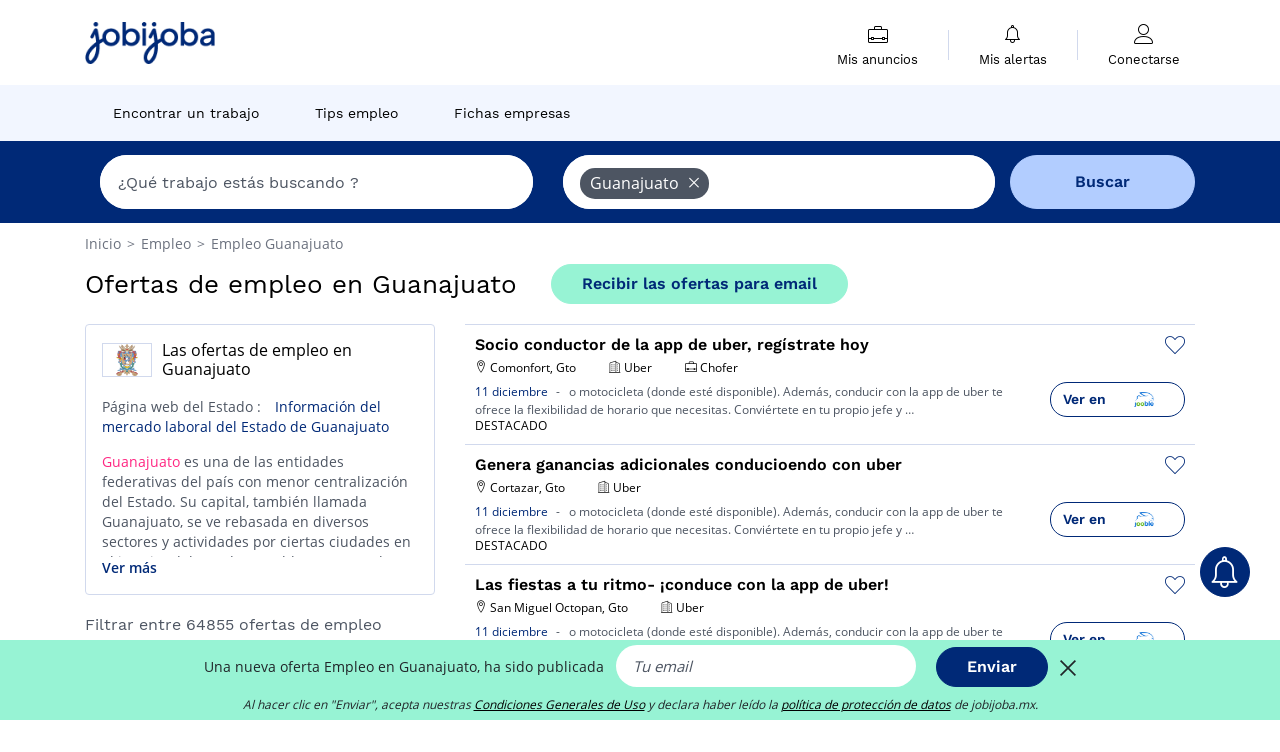

--- FILE ---
content_type: text/html; charset=UTF-8
request_url: https://www.jobijoba.mx/empleo/ofertas-empleo-en-estado-Guanajuato
body_size: 24792
content:
<!DOCTYPE html>
<html lang="es-MX">
<head>
    <meta http-equiv="content-type" content="text/html; charset=utf-8"/>
    <link rel="shortcut icon" type="image/x-icon" href="/build/images/favicon.ico"/>
    <link rel="apple-touch-icon" sizes="192x192" href="/build/images/icons/icon-192x192.png"/>
    <title>Empleos en el Guanajuato con Jobijoba México</title>
    <meta name="description" content="Enero 2026 - Descubre todos los empleos en Guanajuato. Tu próximo trabajo en Guanajuato está en Jobijoba México. Jobijoba México reúne todos los empleos de Guanajuato."/>
    <link rel="canonical" href="https://www.jobijoba.mx/empleo/ofertas-empleo-en-estado-Guanajuato"/>
    <meta name="theme-color" content="#ffffff">
    <meta name="viewport"
          content="width=device-width, height=device-height, initial-scale=1.0, maximum-scale=1.0, user-scalable=1"/>
    <meta name="robots" content="index, follow">
    <meta name="google" content="nositelinkssearchbox"/>
    <link rel="preconnect" href="https://jobijoba.imgix.net/">
    <link rel="preconnect" href="https://accounts.google.com"/>
    <link rel="preconnect" href="https://www.googletagmanager.com"/>
    <link rel="preconnect" href="https://sdk.privacy-center.org"/>
    <link rel="manifest" type="application/json" href="/manifest.json" crossorigin="use-credentials">
    <link rel="preload" href="/build/fonts/WorkSans-Regular.393cfc4d.woff2" as="font" type="font/woff2" crossorigin="anonymous"/>
    <link rel="preload" href="/build/fonts/WorkSans-SemiBold.02545a07.woff2" as="font" type="font/woff2" crossorigin="anonymous"/>
    <link rel="preload" href="/build/fonts/open-sans-400.dfdc1a4b.woff2" as="font" type="font/woff2" crossorigin="anonymous"/>
    <link rel="preload" href="/build/fonts/icomoon.b9914f7e.woff2" as="font" type="font/woff2" crossorigin="anonymous"/>
    <meta property="og:title" content="Empleos en el Guanajuato con Jobijoba México">
    <meta property="og:description" content="Enero 2026 - Descubre todos los empleos en Guanajuato. Tu próximo trabajo en Guanajuato está en Jobijoba México. Jobijoba México reúne todos los empleos de Guanajuato.">
    <meta property="og:url" content="https://www.jobijoba.mx/empleo/ofertas-empleo-en-estado-Guanajuato">
    <meta property="og:site_name" content="Jobijoba">
    <meta property="og:image" content="https://www.jobijoba.mx/build/images/logo-jobijoba-200x200.jpg">
    <meta property="og:image:type" content="image/jpeg">
    <meta property="og:image:width" content="200">
    <meta property="og:image:height" content="200">
    <meta property="og:locale" content="es_MX">
    <meta property="og:type" content="website">

    <meta property="fb:app_id" content="614995888617995" />

    <meta name="twitter:card" content="summary" />
    <meta name="twitter:site" content="@JobiJoba_MX" />

                <link rel="stylesheet" href="/build/8543.3e817814.css"><link rel="stylesheet" href="/build/8298.9407c636.css">
    
    <link rel="stylesheet" href="/build/5176.36ebcf9b.css"><link rel="stylesheet" href="/build/results.a9195d6a.css">

    



    <script nonce="9J1CKCzheyvHmyN5qUgAIQ==">
                                    
        window.dataLayer = window.dataLayer || [];
        window.dataLayer.push({
            'categoryPage': 'search_results_index',
            'sujetPage': 'search_results',
            'typePage': 'index_none_region',                             'Metier' : '',
                'Domaine' : '',
                'Localite' : 'guanajuato',
                'jobCounter' : 64855,
                    });
    </script>

    <script nonce="9J1CKCzheyvHmyN5qUgAIQ==" type="text/javascript">
        var _paq = window._paq || [];
    </script>

    <!-- Google Tag Manager -->
<script nonce="9J1CKCzheyvHmyN5qUgAIQ==">
window.didomiOnReady = window.didomiOnReady || [];
window.didomiOnReady.push(function () {
    (function(w,d,s,l,i){w[l]=w[l]||[];w[l].push({'gtm.start':
        new Date().getTime(),event:'gtm.js'});var f=d.getElementsByTagName(s)[0],
        j=d.createElement(s),dl=l!='dataLayer'?'&l='+l:'';j.async=true;j.src=
        'https://www.googletagmanager.com/gtm.js?id='+i+dl;f.parentNode.insertBefore(j,f);
    })(window,document,'script','dataLayer','GTM-MZGGGQS');
});
</script>
<!-- End Google Tag Manager -->


        </head>
<body>

        
            <header>
    <div id="header-wrapper" class="header-container" itemscope itemtype="http://www.schema.org/SiteNavigationElement">
        <div id="header-navbar-anchor"></div>
        <div class="navbar header-navbar py-0">
            <button type="button" class="header-navbar-menu js-menu">
                <div class="line-1"></div>
                <div class="line-2"></div>
                <div class="line-3"></div>
            </button>
            <div class="container navbar-container">
                <a class="navbar-brand d-flex align-items-center" href="/">
                    <img class="navbar-logo" src="/build/images/logo_jobijoba.png?v2025-01-21" alt="Empleo" title="Empleos" width="255" height="70">
                </a>
                <div class="nav navbar-right navbar-links d-flex align-items-center">
                                        <div class="navbar-links-group">
                                                <div class="navbar-link d-flex flex-md-row flex-lg-column " data-href="/my-search-history" itemprop="url">
                            <span class="navbar-link-icon icon-resume-briefcase"></span>
                            <span class="navbar-link-label" itemprop="name">Mis anuncios</span>
                            <span class="border-active"></span>
                        </div>
                        <span class="navbar-link-separator"></span>
                        <div class="navbar-link d-flex flex-md-row flex-lg-column " data-href="/my-alerts" itemprop="url">
                            <span class="navbar-link-icon icon-bell"></span>
                            <span class="navbar-link-label" itemprop="name">Mis alertas</span>
                            <span class="border-active"></span>
                        </div>
                        <span class="navbar-link-separator"></span>
                        <a class="navbar-link d-flex flex-md-row flex-lg-column " href="/my-profile" rel="nofollow" itemprop="url">
                            <span class="navbar-link-icon icon-user-account"></span>
                            <span class="navbar-link-label" itemprop="name">
                                                                    Conectarse                                                            </span>
                            <span class="border-active"></span>
                        </a>
                    </div>
                </div>
            </div>
                            <button type="button" class="navbar-toggle navbar-search d-sm-block d-md-block d-lg-none">
                    <span class="icon-search"></span>
                </button>
                    </div>

        <div class="header-subnavbar py-0">
            <div class="container subnavbar-container">
                <div class="subnavbar">
                    <div class="subnavbar-links-group d-flex">
                                                                                <a itemprop="url" href="/empleo" 
                                    class="subnavbar-link d-flex align-items-center ">
                                <span itemprop="name">Encontrar un trabajo</span>
                            </a>
                                                                                                                                                                        <a itemprop="url" href="/tips-empleo"
                                    class="subnavbar-link d-flex align-items-center ">
                                    <span itemprop="name">Tips empleo</span>
                                </a>
                                                                                                                                                <a itemprop="url" href="/sociedades"
                                    class="subnavbar-link d-flex align-items-center ">
                                    <span itemprop="name">Fichas empresas</span>
                                </a>
                                                                        </div>
                </div>
            </div>
        </div>

    </div>

    </header>
    
        
<div id="form">
    <div id="header-search-box-anchor"></div>
    <div id="header-search-box" class="search-box-common">
        <img alt="" src="/build/images/cover-home.jpg" class="search-box-img d-flex d-lg-none d-xl-none" srcset="/build/images/cover-home-576.jpg 576w, /build/images/cover-home-768.jpg 768w, /build/images/cover-home-992.jpg 992w, /build/images/cover-home-1200.jpg 1200w">
        <div class="container container-searchbox">
            <div id="search-box">
                <div class="clearfix d-flex flex-column flex-lg-row">
                    <div id="form_what" class="suggest col-12 col-lg-5">
                        <div id="form_what_input"
                             data-text="¿Qué trabajo estás buscando ?"
                             class="w-100">
                        </div>
                    </div>

                                            <div id="form_where" class="suggest col-12 col-lg-5">
                            <div id="form_where_perimeter">
                                <select id="form_where_perimeter_select" class="ui-multiselect-perimeter">
                                                                            <option value="0" class="perimeter-option" >
                                            0 km
                                        </option>
                                                                            <option value="10" class="perimeter-option" >
                                            10 km
                                        </option>
                                                                            <option value="15" class="perimeter-option" >
                                            15 km
                                        </option>
                                                                            <option value="20" class="perimeter-option" selected>
                                            20 km
                                        </option>
                                                                            <option value="50" class="perimeter-option" >
                                            50 km
                                        </option>
                                                                    </select>
                            </div>
                            <div id="form_where_input" data-text="¿Dónde?" class="w-100"></div>
                        </div>
                    
                    <span id="form_submit_btn" class="search-box-button col-12 col-lg-2">Buscar</span>
                </div>
            </div>
        </div>
    </div>
</div>

    


    
            <div class="container">
                <div id="wo-breadcrumbs" class="c_breadcrumb" itemscope itemtype="http://schema.org/BreadcrumbList">
        <span itemprop="itemListElement" itemscope itemtype="http://schema.org/ListItem">
            <a itemprop="item" href="/" title="Inicio">
                <span itemprop="name">
                    Inicio                </span>
                <meta itemprop="position" content="1" />
            </a>
        </span>

                    <span class="wo-separator"> &gt; </span>
            <span itemprop="itemListElement" itemscope itemtype="http://schema.org/ListItem">
                                <a itemprop="item" href="/empleo" title="Empleo">
                                    <span itemprop="name">
                        Empleo
                    </span>
                    <meta itemprop="position" content="2" />
                                </a>
                            </span>
                    <span class="wo-separator"> &gt; </span>
            <span itemprop="itemListElement" itemscope itemtype="http://schema.org/ListItem">
                                <a itemprop="item" href="/empleo/ofertas-empleo-en-estado-Guanajuato" title="Empleo  Guanajuato">
                                    <span itemprop="name">
                        Empleo  Guanajuato
                    </span>
                    <meta itemprop="position" content="3" />
                                </a>
                            </span>
            </div>

        </div>
    
    <div class="container results-container">
        <div class="results-header row">
            <div class="col-12">
                <h1 class="results-h1 jj-text-xlarge">
                    Ofertas de empleo en Guanajuato
                </h1>
                <span class="alert-button button-secondary c_button" data-search-id="" data-origin="top" data-url="https://www.jobijoba.mx/alert/create">
                    Recibir las ofertas para email
                </span>
            </div>
        </div>
        <div class="row">
            <div class="filters col-12 col-lg-4">
            <div class="row">
            <div class="col-md-12 clearfix">
                    <div class="seo-content c_border_bloc">
        <div class="filter-card p-3">
            <div class="filter-card-header d-flex justify-content-between mb-2">
                <h2 class="seo-content-h2 d-flex justify-content-start align-items-center mb-0">
                                            <img src="https://jobijoba.imgix.net/jobijoba/MX/pag-region/Escudo-de-Guanajuato.gif" class="title-img" alt="Logo"/>
                                        <span class="seo-content-span">Las ofertas de empleo en Guanajuato</span>
                </h2>
                <span>
            </span>
            </div>
            <div class="filter-card-body jj-text-small">
                                    <div class="jj-text-medium">
                        Página web del Estado : <a href="http://www.guanajuato.gob.mx/" target="_blank">Información del mercado laboral del Estado de Guanajuato</a>
                        <br/>
                    </div>
                
                <p><span style="color: #ff2782;">Guanajuato</span> es una de las entidades federativas del pa&iacute;s con menor centralizaci&oacute;n del Estado. Su capital, tambi&eacute;n llamada Guanajuato, se ve rebasada en diversos sectores y actividades por ciertas ciudades en el interior del Estado. Notablemente en el sector del comercio ya que el principal corredor comercial del Estado est&aacute; conformado por las ciudades de&nbsp; Le&oacute;n, Irapuato y Celaya.</p>
<br />
<p>Las industrias de mayor importancia en el Estado son aquellas relacionadas con la manufactura automotriz y de autopartes ya que conforman el cl&uacute;ster automotriz m&aacute;s grande en el pa&iacute;s. Las principales empresas del sector est&aacute;n presentes en el Estado de Guanajuato: General Motors tiene planta en Silao, Mazda cuenta con una planta en Salamanca, Honda en Celaya&nbsp; adem&aacute;s de Volkswagen, BMW que tambi&eacute;n tienen presencia en el Estado.</p>
<br />
<p>Las <strong>ofertas de empleo en Guanajuato</strong> son muy dversas seg&uacute;n el lugar donde se buquen. Por ejemplo, en la parte sur de Guanajuato, las ciudades de Morole&oacute;n y Uriangato consolidan el Estado como primer productor en la industria del calzado y de la curtidur&iacute;a y un importante actor de la industria petrolera y petroqu&iacute;mica a escala nacional que contribuye a las exportaciones del pa&iacute;s.</p>
<br />
<p>Aunque la actividad minera ha disminuido considerablemente su actividad en Guanajuato todav&iacute;a ocupa un lugar relevante en el pa&iacute;s. Las principles producciones mineras del Estado son el caol&iacute;n, el feldespato, el oro, el s&iacute;lice, la plata, el mercurio y la fluorita.</p>

            </div>
            <div class="btn-link seo-show-more">Ver más</div>
            <div class="btn-link seo-show-less" style="display: none">Esconder</div>
        </div>
    </div>


            </div>
        </div>
        <h2 id="filter-title" class="filter-h2 d-flex justify-content-between jj-text-xsmall">
        Filtrar entre 64855 ofertas de empleo
        <span class="mobile-icon">
            <span class="icon-arrow-down2"></span>
            <span class="icon-arrow-up2"></span>
        </span>
    </h2>
                                                                                            <div class="filter-card" id="cities">
        <div class="filter-card-header d-flex justify-content-between">
            Ciudades
            <span class="mobile-icon">
                <span class="icon-arrow-down2"></span>
                <span class="icon-arrow-up2"></span>
            </span>
        </div>
        <div class="filter-card-body">
                                                                            
                                                
                                
                <div class="jj-border">
                    <a href="/empleo/ofertas-empleo-en-Leon-de-los-Aldama-Gto" class="filter-link" title="Empleo en León de los Aldama, Gto">
                                        León de los Aldama, Gto
                    </a>
                </div>
                                                                
                                                
                                
                <div class="jj-border">
                    <a href="/empleo/ofertas-empleo-en-Celaya-Gto" class="filter-link" title="Empleo en Celaya, Gto">
                                        Celaya, Gto
                    </a>
                </div>
                                                                
                                                
                                
                <div class="jj-border">
                    <a href="/empleo/ofertas-empleo-en-Irapuato-Gto" class="filter-link" title="Empleo en Irapuato, Gto">
                                        Irapuato, Gto
                    </a>
                </div>
                                                                
                                                
                                
                <div class="jj-border">
                    <a href="/empleo/ofertas-empleo-en-Silao-Gto" class="filter-link" title="Empleo en Silao, Gto">
                                        Silao, Gto
                    </a>
                </div>
                                                                
                                                
                                
                <div class="jj-border">
                    <a href="/empleo/ofertas-empleo-en-San-miguel-de-Allende-Gto" class="filter-link" title="Empleo en San Miguel de Allende, Gto">
                                        San Miguel de Allende, Gto
                    </a>
                </div>
                                                                
                                                
                                
                <div class="d-none jj-border">
                    <a href="/empleo/ofertas-empleo-en-Guanajuato-Gto" class="filter-link" title="Empleo en Guanajuato, Gto">
                                        Guanajuato, Gto
                    </a>
                </div>
                                                                
                                                
                                
                <div class="d-none jj-border">
                    <a href="/empleo/ofertas-empleo-en-Salamanca-Gto" class="filter-link" title="Empleo en Salamanca, Gto">
                                        Salamanca, Gto
                    </a>
                </div>
                                                                
                                                
                                
                <div class="d-none jj-border">
                    <a href="/empleo/ofertas-empleo-en-Apaseo-el-Grande-Gto" class="filter-link" title="Empleo en Apaseo el Grande, Gto">
                                        Apaseo el Grande, Gto
                    </a>
                </div>
                                                                
                                                
                                
                <div class="d-none jj-border">
                    <a href="/empleo/ofertas-empleo-en-San-Jose-Iturbide-Gto" class="filter-link" title="Empleo en San José Iturbide, Gto">
                                        San José Iturbide, Gto
                    </a>
                </div>
                                                                
                                                
                                
                <div class="d-none jj-border">
                    <a href="/empleo/ofertas-empleo-en-Valle-de-Santiago-Gto" class="filter-link" title="Empleo en Valle de Santiago, Gto">
                                        Valle de Santiago, Gto
                    </a>
                </div>
                                                                
                                                
                                
                <div class="d-none jj-border">
                    <a href="/empleo/ofertas-empleo-en-San-Francisco-del-Rincon-Gto" class="filter-link" title="Empleo en San Francisco del Rincón, Gto">
                                        San Francisco del Rincón, Gto
                    </a>
                </div>
                                                                
                                                
                                
                <div class="d-none jj-border">
                    <a href="/empleo/ofertas-empleo-en-San-Luis-de-la-Paz-Gto" class="filter-link" title="Empleo en San Luis de la Paz, Gto">
                                        San Luis de la Paz, Gto
                    </a>
                </div>
                                                                
                                                
                                
                <div class="d-none jj-border">
                    <a href="/empleo/ofertas-empleo-en-Cortazar-Gto" class="filter-link" title="Empleo en Cortazar, Gto">
                                        Cortazar, Gto
                    </a>
                </div>
                                                                
                                                
                                
                <div class="d-none jj-border">
                    <a href="/empleo/ofertas-empleo-en-San-Felipe-Gto" class="filter-link" title="Empleo en San Felipe, Gto">
                                        San Felipe, Gto
                    </a>
                </div>
                                                                
                                                
                                
                <div class="d-none jj-border">
                    <a href="/empleo/ofertas-empleo-en-Apaseo-el-Alto-Gto" class="filter-link" title="Empleo en Apaseo el Alto, Gto">
                                        Apaseo el Alto, Gto
                    </a>
                </div>
                                                                
                                                
                                
                <div class="d-none jj-border">
                    <a href="/empleo/ofertas-empleo-en-Abasolo-Gto" class="filter-link" title="Empleo en Abasolo, Gto">
                                        Abasolo, Gto
                    </a>
                </div>
                                                                
                                                
                                
                <div class="d-none jj-border">
                    <a href="/empleo/ofertas-empleo-en-Salvatierra-Gto" class="filter-link" title="Empleo en Salvatierra, Gto">
                                        Salvatierra, Gto
                    </a>
                </div>
                                                                
                                                
                                
                <div class="d-none jj-border">
                    <a href="/empleo/ofertas-empleo-en-Pueblo-Nuevo-Gto" class="filter-link" title="Empleo en Pueblo Nuevo, Gto">
                                        Pueblo Nuevo, Gto
                    </a>
                </div>
                                                                
                                                
                                
                <div class="d-none jj-border">
                    <a href="/empleo/ofertas-empleo-en-Tierra-Blanca-Gto" class="filter-link" title="Empleo en Tierra Blanca, Gto">
                                        Tierra Blanca, Gto
                    </a>
                </div>
                                                                
                                                
                                
                <div class="d-none jj-border">
                    <a href="/empleo/ofertas-empleo-en-Purisima-de-Bustos-Gto" class="filter-link" title="Empleo en Purísima de Bustos, Gto">
                                        Purísima de Bustos, Gto
                    </a>
                </div>
                                                                
                                                
                                
                <div class="d-none jj-border">
                    <a href="/empleo/ofertas-empleo-en-Centro-Familiar-la-Soledad-Gto" class="filter-link" title="Empleo en Centro Familiar la Soledad, Gto">
                                        Centro Familiar la Soledad, Gto
                    </a>
                </div>
                                                                
                                                
                                
                <div class="d-none jj-border">
                    <a href="/empleo/ofertas-empleo-en-Uriangato-Gto" class="filter-link" title="Empleo en Uriangato, Gto">
                                        Uriangato, Gto
                    </a>
                </div>
                                                                
                                                
                                
                <div class="d-none jj-border">
                    <a href="/empleo/ofertas-empleo-en-Dolores-Hidalgo-Cuna-de-la-Independencia-Nacional-Gto" class="filter-link" title="Empleo en Dolores Hidalgo Cuna de la Independencia Nacional, Gto">
                                        Dolores Hidalgo Cuna de la Independencia Nacional, Gto
                    </a>
                </div>
                                                                
                                                
                                
                <div class="d-none jj-border">
                    <a href="/empleo/ofertas-empleo-en-Villagran-Gto" class="filter-link" title="Empleo en Villagrán, Gto">
                                        Villagrán, Gto
                    </a>
                </div>
                                                                
                                                
                                
                <div class="d-none jj-border">
                    <a href="/empleo/ofertas-empleo-en-Romita-Gto" class="filter-link" title="Empleo en Romita, Gto">
                                        Romita, Gto
                    </a>
                </div>
                                                                
                                                
                                
                <div class="d-none jj-border">
                    <a href="/empleo/ofertas-empleo-en-Acambaro-Gto" class="filter-link" title="Empleo en Acámbaro, Gto">
                                        Acámbaro, Gto
                    </a>
                </div>
                                                                
                                                
                                
                <div class="d-none jj-border">
                    <a href="/empleo/ofertas-empleo-en-Moroleon-Gto" class="filter-link" title="Empleo en Moroleón, Gto">
                                        Moroleón, Gto
                    </a>
                </div>
                                                                
                                                
                                
                <div class="d-none jj-border">
                    <a href="/empleo/ofertas-empleo-en-Penjamo-Gto" class="filter-link" title="Empleo en Pénjamo, Gto">
                                        Pénjamo, Gto
                    </a>
                </div>
                                                                
                                                
                                
                <div class="d-none jj-border">
                    <a href="/empleo/ofertas-empleo-en-La-Aurora-Gto" class="filter-link" title="Empleo en La Aurora, Gto">
                                        La Aurora, Gto
                    </a>
                </div>
                                                                
                                                
                                
                <div class="d-none jj-border">
                    <a href="/empleo/ofertas-empleo-en-Juventino-Rosas-Gto" class="filter-link" title="Empleo en Juventino Rosas, Gto">
                                        Juventino Rosas, Gto
                    </a>
                </div>
            
                            <div class="show-more" >Ver más</div>
                <div class="show-less d-none">Esconder</div>
                    </div>
    </div>
                                                        <div class="filter-card" id="sectors">
        <div class="filter-card-header d-flex justify-content-between">
            Categorias
            <span class="mobile-icon">
                <span class="icon-arrow-down2"></span>
                <span class="icon-arrow-up2"></span>
            </span>
        </div>
        <div class="filter-card-body">
                                                                            
                                                
                                
                <div class="jj-border">
                    <a href="/empleo/Comercio-ofertas-empleo-en-estado-Guanajuato" class="filter-link" title="Empleo Comercio en Guanajuato">
                                        Comercio
                    </a>
                </div>
                                                                
                                                
                                
                <div class="jj-border">
                    <a href="/empleo/Ventas-ofertas-empleo-en-estado-Guanajuato" class="filter-link" title="Empleo Ventas en Guanajuato">
                                        Ventas
                    </a>
                </div>
                                                                
                                                
                                
                <div class="jj-border">
                    <a href="/empleo/Industria-ofertas-empleo-en-estado-Guanajuato" class="filter-link" title="Empleo Industria en Guanajuato">
                                        Industria
                    </a>
                </div>
                                                                
                                                
                                
                <div class="jj-border">
                    <a href="/empleo/Administracion-ofertas-empleo-en-estado-Guanajuato" class="filter-link" title="Empleo Administración en Guanajuato">
                                        Administración
                    </a>
                </div>
                                                                
                                                
                                
                <div class="jj-border">
                    <a href="/empleo/Salud-ofertas-empleo-en-estado-Guanajuato" class="filter-link" title="Empleo Salud en Guanajuato">
                                        Salud
                    </a>
                </div>
                                                                
                                                
                                
                <div class="d-none jj-border">
                    <a href="/empleo/Transporte-ofertas-empleo-en-estado-Guanajuato" class="filter-link" title="Empleo Transporte en Guanajuato">
                                        Transporte
                    </a>
                </div>
                                                                
                                                
                                
                <div class="d-none jj-border">
                    <a href="/empleo/Logistica-ofertas-empleo-en-estado-Guanajuato" class="filter-link" title="Empleo Logística en Guanajuato">
                                        Logística
                    </a>
                </div>
                                                                
                                                
                                
                <div class="d-none jj-border">
                    <a href="/empleo/Seguridad-ofertas-empleo-en-estado-Guanajuato" class="filter-link" title="Empleo Seguridad en Guanajuato">
                                        Seguridad
                    </a>
                </div>
                                                                
                                                
                                
                <div class="d-none jj-border">
                    <a href="/empleo/Construccion-de-edificio-ofertas-empleo-en-estado-Guanajuato" class="filter-link" title="Empleo Construcción de edificio en Guanajuato">
                                        Construcción de edificio
                    </a>
                </div>
                                                                
                                                
                                
                <div class="d-none jj-border">
                    <a href="/empleo/Contabilidad-ofertas-empleo-en-estado-Guanajuato" class="filter-link" title="Empleo Contabilidad en Guanajuato">
                                        Contabilidad
                    </a>
                </div>
                                                                
                                                
                                
                <div class="d-none jj-border">
                    <a href="/empleo/Informatica-ofertas-empleo-en-estado-Guanajuato" class="filter-link" title="Empleo Informática en Guanajuato">
                                        Informática
                    </a>
                </div>
                                                                
                                                
                                
                <div class="d-none jj-border">
                    <a href="/empleo/Gran-distribucion-ofertas-empleo-en-estado-Guanajuato" class="filter-link" title="Empleo Gran Distribución en Guanajuato">
                                        Gran Distribución
                    </a>
                </div>
                                                                
                                                
                                
                <div class="d-none jj-border">
                    <a href="/empleo/Restauracion-ofertas-empleo-en-estado-Guanajuato" class="filter-link" title="Empleo Restauración en Guanajuato">
                                        Restauración
                    </a>
                </div>
                                                                
                                                
                                
                <div class="d-none jj-border">
                    <a href="/empleo/Banca-ofertas-empleo-en-estado-Guanajuato" class="filter-link" title="Empleo Banca en Guanajuato">
                                        Banca
                    </a>
                </div>
                                                                
                                                
                                
                <div class="d-none jj-border">
                    <a href="/empleo/Recursos-humanos-ofertas-empleo-en-estado-Guanajuato" class="filter-link" title="Empleo Recursos Humanos en Guanajuato">
                                        Recursos Humanos
                    </a>
                </div>
                                                                
                                                
                                
                <div class="d-none jj-border">
                    <a href="/empleo/Atencion-al-cliente-ofertas-empleo-en-estado-Guanajuato" class="filter-link" title="Empleo Atención al cliente en Guanajuato">
                                        Atención al cliente
                    </a>
                </div>
                                                                
                                                
                                
                <div class="d-none jj-border">
                    <a href="/empleo/Educacion-ofertas-empleo-en-estado-Guanajuato" class="filter-link" title="Empleo Educación en Guanajuato">
                                        Educación
                    </a>
                </div>
                                                                
                                                
                                
                <div class="d-none jj-border">
                    <a href="/empleo/Mecanica-ofertas-empleo-en-estado-Guanajuato" class="filter-link" title="Empleo Mecánica en Guanajuato">
                                        Mecánica
                    </a>
                </div>
                                                                
                                                
                                
                <div class="d-none jj-border">
                    <a href="/empleo/Cultura-ofertas-empleo-en-estado-Guanajuato" class="filter-link" title="Empleo Cultura en Guanajuato">
                                        Cultura
                    </a>
                </div>
                                                                
                                                
                                
                <div class="d-none jj-border">
                    <a href="/empleo/Gestion-ofertas-empleo-en-estado-Guanajuato" class="filter-link" title="Empleo Gestión en Guanajuato">
                                        Gestión
                    </a>
                </div>
                                                                
                                                
                                
                <div class="d-none jj-border">
                    <a href="/empleo/Hosteleria-ofertas-empleo-en-estado-Guanajuato" class="filter-link" title="Empleo Hostelería en Guanajuato">
                                        Hostelería
                    </a>
                </div>
                                                                
                                                
                                
                <div class="d-none jj-border">
                    <a href="/empleo/Finanzas-ofertas-empleo-en-estado-Guanajuato" class="filter-link" title="Empleo Finanzas en Guanajuato">
                                        Finanzas
                    </a>
                </div>
                                                                
                                                
                                
                <div class="d-none jj-border">
                    <a href="/empleo/Juridico-ofertas-empleo-en-estado-Guanajuato" class="filter-link" title="Empleo Jurídico en Guanajuato">
                                        Jurídico
                    </a>
                </div>
                                                                
                                                
                                
                <div class="d-none jj-border">
                    <a href="/empleo/Servicios-personales-ofertas-empleo-en-estado-Guanajuato" class="filter-link" title="Empleo Servicios personales en Guanajuato">
                                        Servicios personales
                    </a>
                </div>
                                                                
                                                
                                
                <div class="d-none jj-border">
                    <a href="/empleo/Planificacion-ofertas-empleo-en-estado-Guanajuato" class="filter-link" title="Empleo Planificación en Guanajuato">
                                        Planificación
                    </a>
                </div>
                                                                
                                                
                                
                <div class="d-none jj-border">
                    <a href="/empleo/Arquitectura-ofertas-empleo-en-estado-Guanajuato" class="filter-link" title="Empleo Arquitectura en Guanajuato">
                                        Arquitectura
                    </a>
                </div>
                                                                
                                                
                                
                <div class="d-none jj-border">
                    <a href="/empleo/Comunicacion-ofertas-empleo-en-estado-Guanajuato" class="filter-link" title="Empleo Comunicación en Guanajuato">
                                        Comunicación
                    </a>
                </div>
                                                                
                                                
                                
                <div class="d-none jj-border">
                    <a href="/empleo/Compras-ofertas-empleo-en-estado-Guanajuato" class="filter-link" title="Empleo Compras en Guanajuato">
                                        Compras
                    </a>
                </div>
                                                                
                                                
                                
                <div class="d-none jj-border">
                    <a href="/empleo/Limpieza-ofertas-empleo-en-estado-Guanajuato" class="filter-link" title="Empleo Limpieza en Guanajuato">
                                        Limpieza
                    </a>
                </div>
                                                                
                                                
                                
                <div class="d-none jj-border">
                    <a href="/empleo/Seguros-ofertas-empleo-en-estado-Guanajuato" class="filter-link" title="Empleo Seguros en Guanajuato">
                                        Seguros
                    </a>
                </div>
                                                                
                                                
                                
                <div class="d-none jj-border">
                    <a href="/empleo/Ingenieria-ofertas-empleo-en-estado-Guanajuato" class="filter-link" title="Empleo Ingeniería en Guanajuato">
                                        Ingeniería
                    </a>
                </div>
                                                                
                                                
                                
                <div class="d-none jj-border">
                    <a href="/empleo/Alimentacion-ofertas-empleo-en-estado-Guanajuato" class="filter-link" title="Empleo Alimentación en Guanajuato">
                                        Alimentación
                    </a>
                </div>
                                                                
                                                
                                
                <div class="d-none jj-border">
                    <a href="/empleo/Secretaria-ofertas-empleo-en-estado-Guanajuato" class="filter-link" title="Empleo Secretaría en Guanajuato">
                                        Secretaría
                    </a>
                </div>
                                                                
                                                
                                
                <div class="d-none jj-border">
                    <a href="/empleo/Marketing-ofertas-empleo-en-estado-Guanajuato" class="filter-link" title="Empleo Marketing en Guanajuato">
                                        Marketing
                    </a>
                </div>
                                                                
                                                
                                
                <div class="d-none jj-border">
                    <a href="/empleo/Artesania-ofertas-empleo-en-estado-Guanajuato" class="filter-link" title="Empleo Artesanía en Guanajuato">
                                        Artesanía
                    </a>
                </div>
                                                                
                                                
                                
                <div class="d-none jj-border">
                    <a href="/empleo/Tecnologia-digital-ofertas-empleo-en-estado-Guanajuato" class="filter-link" title="Empleo Tecnología digital en Guanajuato">
                                        Tecnología digital
                    </a>
                </div>
                                                                
                                                
                                
                <div class="d-none jj-border">
                    <a href="/empleo/Quimica-ofertas-empleo-en-estado-Guanajuato" class="filter-link" title="Empleo Química en Guanajuato">
                                        Química
                    </a>
                </div>
                                                                
                                                
                                
                <div class="d-none jj-border">
                    <a href="/empleo/Inmobiliario-ofertas-empleo-en-estado-Guanajuato" class="filter-link" title="Empleo Inmobiliario en Guanajuato">
                                        Inmobiliario
                    </a>
                </div>
                                                                
                                                
                                
                <div class="d-none jj-border">
                    <a href="/empleo/Agropecuario-ofertas-empleo-en-estado-Guanajuato" class="filter-link" title="Empleo Agropecuario en Guanajuato">
                                        Agropecuario
                    </a>
                </div>
                                                                
                                                
                                
                <div class="d-none jj-border">
                    <a href="/empleo/Medios-de-comunicacion-ofertas-empleo-en-estado-Guanajuato" class="filter-link" title="Empleo Medios de comunicación en Guanajuato">
                                        Medios de comunicación
                    </a>
                </div>
                                                                
                                                
                                
                <div class="d-none jj-border">
                    <a href="/empleo/Edicion-ofertas-empleo-en-estado-Guanajuato" class="filter-link" title="Empleo Edición en Guanajuato">
                                        Edición
                    </a>
                </div>
                                                                
                                                
                                
                <div class="d-none jj-border">
                    <a href="/empleo/Social-ofertas-empleo-en-estado-Guanajuato" class="filter-link" title="Empleo Social en Guanajuato">
                                        Social
                    </a>
                </div>
                                                                
                                                
                                
                <div class="d-none jj-border">
                    <a href="/empleo/Primera-infancia-ofertas-empleo-en-estado-Guanajuato" class="filter-link" title="Empleo Primera infancia en Guanajuato">
                                        Primera infancia
                    </a>
                </div>
                                                                
                                                
                                
                <div class="d-none jj-border">
                    <a href="/empleo/Medio-ambiente-ofertas-empleo-en-estado-Guanajuato" class="filter-link" title="Empleo Medio ambiente en Guanajuato">
                                        Medio ambiente
                    </a>
                </div>
                                                                
                                                
                                
                <div class="d-none jj-border">
                    <a href="/empleo/Telecomunicaciones-ofertas-empleo-en-estado-Guanajuato" class="filter-link" title="Empleo Telecomunicaciones en Guanajuato">
                                        Telecomunicaciones
                    </a>
                </div>
                                                                
                                                
                                
                <div class="d-none jj-border">
                    <a href="/empleo/Turismo-ofertas-empleo-en-estado-Guanajuato" class="filter-link" title="Empleo Turismo en Guanajuato">
                                        Turismo
                    </a>
                </div>
                                                                
                                                
                                
                <div class="d-none jj-border">
                    <a href="/empleo/Empleo-publico-ofertas-empleo-en-estado-Guanajuato" class="filter-link" title="Empleo Empleo público en Guanajuato">
                                        Empleo público
                    </a>
                </div>
                                                                
                                                
                                
                <div class="d-none jj-border">
                    <a href="/empleo/Fisica-ofertas-empleo-en-estado-Guanajuato" class="filter-link" title="Empleo Física en Guanajuato">
                                        Física
                    </a>
                </div>
            
                            <div class="show-more" >Ver más</div>
                <div class="show-less d-none">Esconder</div>
                    </div>
    </div>
                                            <div class="filter-card" id="subsectors">
        <div class="filter-card-header d-flex justify-content-between">
            Subcategorías
            <span class="mobile-icon">
                <span class="icon-arrow-down2"></span>
                <span class="icon-arrow-up2"></span>
            </span>
        </div>
        <div class="filter-card-body">
                                                                            
                                                
                                
                <div class="jj-border">
                    <a href="/empleo/Mantenimiento-ofertas-empleo-en-estado-Guanajuato" class="filter-link" title="Empleo Mantenimiento en Guanajuato">
                                        Mantenimiento
                    </a>
                </div>
                                                                
                                                
                                
                <div class="jj-border">
                    <a href="/empleo/Medicina-ofertas-empleo-en-estado-Guanajuato" class="filter-link" title="Empleo Medicina en Guanajuato">
                                        Medicina
                    </a>
                </div>
                                                                
                                                
                                
                <div class="jj-border">
                    <a href="/empleo/Transporte-por-carretera-ofertas-empleo-en-estado-Guanajuato" class="filter-link" title="Empleo Transporte por carretera en Guanajuato">
                                        Transporte por carretera
                    </a>
                </div>
                                                                
                                                
                                
                <div class="jj-border">
                    <a href="/empleo/Seguridad-privada-ofertas-empleo-en-estado-Guanajuato" class="filter-link" title="Empleo Seguridad privada en Guanajuato">
                                        Seguridad privada
                    </a>
                </div>
                                                                
                                                
                                
                <div class="jj-border">
                    <a href="/empleo/Construccion-ofertas-empleo-en-estado-Guanajuato" class="filter-link" title="Empleo Construcción en Guanajuato">
                                        Construcción
                    </a>
                </div>
                                                                
                                                
                                
                <div class="d-none jj-border">
                    <a href="/empleo/Analisis-de-calidad-ofertas-empleo-en-estado-Guanajuato" class="filter-link" title="Empleo Análisis de calidad en Guanajuato">
                                        Análisis de calidad
                    </a>
                </div>
                                                                
                                                
                                
                <div class="d-none jj-border">
                    <a href="/empleo/Justicia-ofertas-empleo-en-estado-Guanajuato" class="filter-link" title="Empleo Justicia en Guanajuato">
                                        Justicia
                    </a>
                </div>
                                                                
                                                
                                
                <div class="d-none jj-border">
                    <a href="/empleo/Albanileria-ofertas-empleo-en-estado-Guanajuato" class="filter-link" title="Empleo Albañilería en Guanajuato">
                                        Albañilería
                    </a>
                </div>
                                                                
                                                
                                
                <div class="d-none jj-border">
                    <a href="/empleo/Control-de-gestion-ofertas-empleo-en-estado-Guanajuato" class="filter-link" title="Empleo Control de gestión en Guanajuato">
                                        Control de gestión
                    </a>
                </div>
                                                                
                                                
                                
                <div class="d-none jj-border">
                    <a href="/empleo/Diseno-ofertas-empleo-en-estado-Guanajuato" class="filter-link" title="Empleo Diseño en Guanajuato">
                                        Diseño
                    </a>
                </div>
                                                                
                                                
                                
                <div class="d-none jj-border">
                    <a href="/empleo/Ingenieria-industrial-ofertas-empleo-en-estado-Guanajuato" class="filter-link" title="Empleo Ingeniería industrial en Guanajuato">
                                        Ingeniería industrial
                    </a>
                </div>
                                                                
                                                
                                
                <div class="d-none jj-border">
                    <a href="/empleo/Minorista-ofertas-empleo-en-estado-Guanajuato" class="filter-link" title="Empleo Minorista en Guanajuato">
                                        Minorista
                    </a>
                </div>
                                                                
                                                
                                
                <div class="d-none jj-border">
                    <a href="/empleo/Televenta-ofertas-empleo-en-estado-Guanajuato" class="filter-link" title="Empleo Televenta en Guanajuato">
                                        Televenta
                    </a>
                </div>
                                                                
                                                
                                
                <div class="d-none jj-border">
                    <a href="/empleo/Ingenieria-electrica-ofertas-empleo-en-estado-Guanajuato" class="filter-link" title="Empleo Ingeniería eléctrica en Guanajuato">
                                        Ingeniería eléctrica
                    </a>
                </div>
                                                                
                                                
                                
                <div class="d-none jj-border">
                    <a href="/empleo/Artes-visuales-ofertas-empleo-en-estado-Guanajuato" class="filter-link" title="Empleo Artes visuales en Guanajuato">
                                        Artes visuales
                    </a>
                </div>
                                                                
                                                
                                
                <div class="d-none jj-border">
                    <a href="/empleo/Distribucion-de-alimentos-ofertas-empleo-en-estado-Guanajuato" class="filter-link" title="Empleo Distribución de alimentos en Guanajuato">
                                        Distribución de alimentos
                    </a>
                </div>
                                                                
                                                
                                
                <div class="d-none jj-border">
                    <a href="/empleo/Eventos-ofertas-empleo-en-estado-Guanajuato" class="filter-link" title="Empleo Eventos en Guanajuato">
                                        Eventos
                    </a>
                </div>
                                                                
                                                
                                
                <div class="d-none jj-border">
                    <a href="/empleo/Dietetica-ofertas-empleo-en-estado-Guanajuato" class="filter-link" title="Empleo Dietética en Guanajuato">
                                        Dietética
                    </a>
                </div>
                                                                
                                                
                                
                <div class="d-none jj-border">
                    <a href="/empleo/Auditoria-ofertas-empleo-en-estado-Guanajuato" class="filter-link" title="Empleo Auditoría en Guanajuato">
                                        Auditoría
                    </a>
                </div>
                                                                
                                                
                                
                <div class="d-none jj-border">
                    <a href="/empleo/Diseno-industrial-ofertas-empleo-en-estado-Guanajuato" class="filter-link" title="Empleo Diseño industrial en Guanajuato">
                                        Diseño industrial
                    </a>
                </div>
                                                                
                                                
                                
                <div class="d-none jj-border">
                    <a href="/empleo/Musica-ofertas-empleo-en-estado-Guanajuato" class="filter-link" title="Empleo Música en Guanajuato">
                                        Música
                    </a>
                </div>
                                                                
                                                
                                
                <div class="d-none jj-border">
                    <a href="/empleo/Agencia-inmobiliaria-ofertas-empleo-en-estado-Guanajuato" class="filter-link" title="Empleo Agencia inmobiliaria en Guanajuato">
                                        Agencia inmobiliaria
                    </a>
                </div>
                                                                
                                                
                                
                <div class="d-none jj-border">
                    <a href="/empleo/Base-de-datos-ofertas-empleo-en-estado-Guanajuato" class="filter-link" title="Empleo Base de datos en Guanajuato">
                                        Base de datos
                    </a>
                </div>
                                                                
                                                
                                
                <div class="d-none jj-border">
                    <a href="/empleo/Ingenieria-civil-ofertas-empleo-en-estado-Guanajuato" class="filter-link" title="Empleo Ingeniería civil en Guanajuato">
                                        Ingeniería civil
                    </a>
                </div>
                                                                
                                                
                                
                <div class="d-none jj-border">
                    <a href="/empleo/Animacion-sociocultural-ofertas-empleo-en-estado-Guanajuato" class="filter-link" title="Empleo Animación sociocultural en Guanajuato">
                                        Animación sociocultural
                    </a>
                </div>
                                                                
                                                
                                
                <div class="d-none jj-border">
                    <a href="/empleo/Television-ofertas-empleo-en-estado-Guanajuato" class="filter-link" title="Empleo Televisión en Guanajuato">
                                        Televisión
                    </a>
                </div>
                                                                
                                                
                                
                <div class="d-none jj-border">
                    <a href="/empleo/Contador-publico-ofertas-empleo-en-estado-Guanajuato" class="filter-link" title="Empleo Contador Público en Guanajuato">
                                        Contador Público
                    </a>
                </div>
                                                                
                                                
                                
                <div class="d-none jj-border">
                    <a href="/empleo/Publicidad-ofertas-empleo-en-estado-Guanajuato" class="filter-link" title="Empleo Publicidad en Guanajuato">
                                        Publicidad
                    </a>
                </div>
                                                                
                                                
                                
                <div class="d-none jj-border">
                    <a href="/empleo/Aerolinea-ofertas-empleo-en-estado-Guanajuato" class="filter-link" title="Empleo Aerolínea en Guanajuato">
                                        Aerolínea
                    </a>
                </div>
                                                                
                                                
                                
                <div class="d-none jj-border">
                    <a href="/empleo/Aeropuerto-ofertas-empleo-en-estado-Guanajuato" class="filter-link" title="Empleo Aeropuerto en Guanajuato">
                                        Aeropuerto
                    </a>
                </div>
                                                                
                                                
                                
                <div class="d-none jj-border">
                    <a href="/empleo/Encuestas-ofertas-empleo-en-estado-Guanajuato" class="filter-link" title="Empleo Encuestas en Guanajuato">
                                        Encuestas
                    </a>
                </div>
                                                                
                                                
                                
                <div class="d-none jj-border">
                    <a href="/empleo/Seguridad-publica-ofertas-empleo-en-estado-Guanajuato" class="filter-link" title="Empleo Seguridad pública en Guanajuato">
                                        Seguridad pública
                    </a>
                </div>
                                                                
                                                
                                
                <div class="d-none jj-border">
                    <a href="/empleo/Web-ofertas-empleo-en-estado-Guanajuato" class="filter-link" title="Empleo Web en Guanajuato">
                                        Web
                    </a>
                </div>
                                                                
                                                
                                
                <div class="d-none jj-border">
                    <a href="/empleo/Profesion-artistica-ofertas-empleo-en-estado-Guanajuato" class="filter-link" title="Empleo Profesión artística en Guanajuato">
                                        Profesión artística
                    </a>
                </div>
                                                                
                                                
                                
                <div class="d-none jj-border">
                    <a href="/empleo/Documentacion-ofertas-empleo-en-estado-Guanajuato" class="filter-link" title="Empleo Documentación en Guanajuato">
                                        Documentación
                    </a>
                </div>
                                                                
                                                
                                
                <div class="d-none jj-border">
                    <a href="/empleo/Produccion-audiovisual-ofertas-empleo-en-estado-Guanajuato" class="filter-link" title="Empleo Producción audiovisual en Guanajuato">
                                        Producción audiovisual
                    </a>
                </div>
                                                                
                                                
                                
                <div class="d-none jj-border">
                    <a href="/empleo/Recaudacion-ofertas-empleo-en-estado-Guanajuato" class="filter-link" title="Empleo Recaudación en Guanajuato">
                                        Recaudación
                    </a>
                </div>
                                                                
                                                
                                
                <div class="d-none jj-border">
                    <a href="/empleo/Carniceria-charcuteria-ofertas-empleo-en-estado-Guanajuato" class="filter-link" title="Empleo Carnicería Charcutería en Guanajuato">
                                        Carnicería Charcutería
                    </a>
                </div>
                                                                
                                                
                                
                <div class="d-none jj-border">
                    <a href="/empleo/Gestion-de-riesgos-ofertas-empleo-en-estado-Guanajuato" class="filter-link" title="Empleo Gestión de riesgos en Guanajuato">
                                        Gestión de riesgos
                    </a>
                </div>
                                                                
                                                
                                
                <div class="d-none jj-border">
                    <a href="/empleo/Industria-automovilistica-ofertas-empleo-en-estado-Guanajuato" class="filter-link" title="Empleo Industria automovilística en Guanajuato">
                                        Industria automovilística
                    </a>
                </div>
                                                                
                                                
                                
                <div class="d-none jj-border">
                    <a href="/empleo/Agencia-de-viajes-ofertas-empleo-en-estado-Guanajuato" class="filter-link" title="Empleo Agencia de viajes en Guanajuato">
                                        Agencia de viajes
                    </a>
                </div>
                                                                
                                                
                                
                <div class="d-none jj-border">
                    <a href="/empleo/Biblioteca-ofertas-empleo-en-estado-Guanajuato" class="filter-link" title="Empleo Biblioteca en Guanajuato">
                                        Biblioteca
                    </a>
                </div>
                                                                
                                                
                                
                <div class="d-none jj-border">
                    <a href="/empleo/Cine-ofertas-empleo-en-estado-Guanajuato" class="filter-link" title="Empleo Cine en Guanajuato">
                                        Cine
                    </a>
                </div>
                                                                
                                                
                                
                <div class="d-none jj-border">
                    <a href="/empleo/Ilustracion-ofertas-empleo-en-estado-Guanajuato" class="filter-link" title="Empleo Ilustración en Guanajuato">
                                        Ilustración
                    </a>
                </div>
                                                                
                                                
                                
                <div class="d-none jj-border">
                    <a href="/empleo/Prensa-ofertas-empleo-en-estado-Guanajuato" class="filter-link" title="Empleo Prensa en Guanajuato">
                                        Prensa
                    </a>
                </div>
                                                                
                                                
                                
                <div class="d-none jj-border">
                    <a href="/empleo/Seguridad-contra-incendios-ofertas-empleo-en-estado-Guanajuato" class="filter-link" title="Empleo Seguridad contra incendios en Guanajuato">
                                        Seguridad contra incendios
                    </a>
                </div>
                                                                
                                                
                                
                <div class="d-none jj-border">
                    <a href="/empleo/Comercio-electronico-ofertas-empleo-en-estado-Guanajuato" class="filter-link" title="Empleo Comercio electrónico en Guanajuato">
                                        Comercio electrónico
                    </a>
                </div>
                                                                
                                                
                                
                <div class="d-none jj-border">
                    <a href="/empleo/Medicina-social-ofertas-empleo-en-estado-Guanajuato" class="filter-link" title="Empleo Medicina social en Guanajuato">
                                        Medicina social
                    </a>
                </div>
                                                                
                                                
                                
                <div class="d-none jj-border">
                    <a href="/empleo/Policia-municipal-ofertas-empleo-en-estado-Guanajuato" class="filter-link" title="Empleo Policía municipal en Guanajuato">
                                        Policía municipal
                    </a>
                </div>
                                                                
                                                
                                
                <div class="d-none jj-border">
                    <a href="/empleo/Radio-ofertas-empleo-en-estado-Guanajuato" class="filter-link" title="Empleo Radio en Guanajuato">
                                        Radio
                    </a>
                </div>
            
                            <div class="show-more" >Ver más</div>
                <div class="show-less d-none">Esconder</div>
                    </div>
    </div>
                                            <div class="filter-card" id="jobtitles">
        <div class="filter-card-header d-flex justify-content-between">
            Ocupaciones
            <span class="mobile-icon">
                <span class="icon-arrow-down2"></span>
                <span class="icon-arrow-up2"></span>
            </span>
        </div>
        <div class="filter-card-body">
                                                                            
                                                
                                
                <div class="jj-border">
                    <a href="/empleo/Vendedor-ofertas-empleo-en-estado-Guanajuato" class="filter-link" title="Empleo Vendedor en Guanajuato">
                                        Vendedor
                    </a>
                </div>
                                                                
                                                
                                
                <div class="jj-border">
                    <a href="/empleo/Consejero-de-ventas-ofertas-empleo-en-estado-Guanajuato" class="filter-link" title="Empleo Consejero de ventas en Guanajuato">
                                        Consejero de ventas
                    </a>
                </div>
                                                                
                                                
                                
                <div class="jj-border">
                    <a href="/empleo/Agente-comercial-ofertas-empleo-en-estado-Guanajuato" class="filter-link" title="Empleo Agente comercial en Guanajuato">
                                        Agente comercial
                    </a>
                </div>
                                                                
                                                
                                
                <div class="jj-border">
                    <a href="/empleo/Asistente-administrativo-ofertas-empleo-en-estado-Guanajuato" class="filter-link" title="Empleo Asistente administrativo en Guanajuato">
                                        Asistente administrativo
                    </a>
                </div>
                                                                
                                                
                                
                <div class="jj-border">
                    <a href="/empleo/Promotor-ofertas-empleo-en-estado-Guanajuato" class="filter-link" title="Empleo Promotor en Guanajuato">
                                        Promotor
                    </a>
                </div>
                                                                
                                                
                                
                <div class="d-none jj-border">
                    <a href="/empleo/Comercial-ofertas-empleo-en-estado-Guanajuato" class="filter-link" title="Empleo Comercial en Guanajuato">
                                        Comercial
                    </a>
                </div>
                                                                
                                                
                                
                <div class="d-none jj-border">
                    <a href="/empleo/Almacenista-ofertas-empleo-en-estado-Guanajuato" class="filter-link" title="Empleo Almacenista en Guanajuato">
                                        Almacenista
                    </a>
                </div>
                                                                
                                                
                                
                <div class="d-none jj-border">
                    <a href="/empleo/Chofer-ofertas-empleo-en-estado-Guanajuato" class="filter-link" title="Empleo Chofer en Guanajuato">
                                        Chofer
                    </a>
                </div>
                                                                
                                                
                                
                <div class="d-none jj-border">
                    <a href="/empleo/Ejecutivo-comercial-ofertas-empleo-en-estado-Guanajuato" class="filter-link" title="Empleo Ejecutivo comercial en Guanajuato">
                                        Ejecutivo comercial
                    </a>
                </div>
                                                                
                                                
                                
                <div class="d-none jj-border">
                    <a href="/empleo/Mantenimiento-ofertas-empleo-en-estado-Guanajuato" class="filter-link" title="Empleo Mantenimiento en Guanajuato">
                                        Mantenimiento
                    </a>
                </div>
                                                                
                                                
                                
                <div class="d-none jj-border">
                    <a href="/empleo/Cajero-ofertas-empleo-en-estado-Guanajuato" class="filter-link" title="Empleo Cajero en Guanajuato">
                                        Cajero
                    </a>
                </div>
                                                                
                                                
                                
                <div class="d-none jj-border">
                    <a href="/empleo/Tecnico-de-mantenimiento-ofertas-empleo-en-estado-Guanajuato" class="filter-link" title="Empleo Técnico de mantenimiento en Guanajuato">
                                        Técnico de mantenimiento
                    </a>
                </div>
                                                                
                                                
                                
                <div class="d-none jj-border">
                    <a href="/empleo/Enfermera-ofertas-empleo-en-estado-Guanajuato" class="filter-link" title="Empleo Enfermera en Guanajuato">
                                        Enfermera
                    </a>
                </div>
                                                                
                                                
                                
                <div class="d-none jj-border">
                    <a href="/empleo/Empleado-administrativo-ofertas-empleo-en-estado-Guanajuato" class="filter-link" title="Empleo Empleado administrativo en Guanajuato">
                                        Empleado administrativo
                    </a>
                </div>
                                                                
                                                
                                
                <div class="d-none jj-border">
                    <a href="/empleo/Supervisor-de-seguridad-ofertas-empleo-en-estado-Guanajuato" class="filter-link" title="Empleo Supervisor de Seguridad en Guanajuato">
                                        Supervisor de Seguridad
                    </a>
                </div>
                                                                
                                                
                                
                <div class="d-none jj-border">
                    <a href="/empleo/Construccion-ofertas-empleo-en-estado-Guanajuato" class="filter-link" title="Empleo Construcción en Guanajuato">
                                        Construcción
                    </a>
                </div>
                                                                
                                                
                                
                <div class="d-none jj-border">
                    <a href="/empleo/Auxiliar-contable-ofertas-empleo-en-estado-Guanajuato" class="filter-link" title="Empleo Auxiliar contable en Guanajuato">
                                        Auxiliar contable
                    </a>
                </div>
                                                                
                                                
                                
                <div class="d-none jj-border">
                    <a href="/empleo/Repartidor-ofertas-empleo-en-estado-Guanajuato" class="filter-link" title="Empleo Repartidor en Guanajuato">
                                        Repartidor
                    </a>
                </div>
                                                                
                                                
                                
                <div class="d-none jj-border">
                    <a href="/empleo/Gestor-ofertas-empleo-en-estado-Guanajuato" class="filter-link" title="Empleo Gestor en Guanajuato">
                                        Gestor
                    </a>
                </div>
                                                                
                                                
                                
                <div class="d-none jj-border">
                    <a href="/empleo/Mecanico-ofertas-empleo-en-estado-Guanajuato" class="filter-link" title="Empleo Mecánico en Guanajuato">
                                        Mecánico
                    </a>
                </div>
                                                                
                                                
                                
                <div class="d-none jj-border">
                    <a href="/empleo/Cocinero-ofertas-empleo-en-estado-Guanajuato" class="filter-link" title="Empleo Cocinero en Guanajuato">
                                        Cocinero
                    </a>
                </div>
                                                                
                                                
                                
                <div class="d-none jj-border">
                    <a href="/empleo/Vendedor-representante-ofertas-empleo-en-estado-Guanajuato" class="filter-link" title="Empleo Vendedor representante en Guanajuato">
                                        Vendedor representante
                    </a>
                </div>
                                                                
                                                
                                
                <div class="d-none jj-border">
                    <a href="/empleo/Manager-de-ventas-ofertas-empleo-en-estado-Guanajuato" class="filter-link" title="Empleo Manager de ventas en Guanajuato">
                                        Manager de ventas
                    </a>
                </div>
                                                                
                                                
                                
                <div class="d-none jj-border">
                    <a href="/empleo/Medico-ofertas-empleo-en-estado-Guanajuato" class="filter-link" title="Empleo Médico en Guanajuato">
                                        Médico
                    </a>
                </div>
                                                                
                                                
                                
                <div class="d-none jj-border">
                    <a href="/empleo/Recepcionista-ofertas-empleo-en-estado-Guanajuato" class="filter-link" title="Empleo Recepcionista en Guanajuato">
                                        Recepcionista
                    </a>
                </div>
                                                                
                                                
                                
                <div class="d-none jj-border">
                    <a href="/empleo/Profesor-ofertas-empleo-en-estado-Guanajuato" class="filter-link" title="Empleo Profesor en Guanajuato">
                                        Profesor
                    </a>
                </div>
                                                                
                                                
                                
                <div class="d-none jj-border">
                    <a href="/empleo/Analista-de-credito-ofertas-empleo-en-estado-Guanajuato" class="filter-link" title="Empleo Analista de crédito en Guanajuato">
                                        Analista de crédito
                    </a>
                </div>
                                                                
                                                
                                
                <div class="d-none jj-border">
                    <a href="/empleo/Vendedor-de-mostrador-ofertas-empleo-en-estado-Guanajuato" class="filter-link" title="Empleo Vendedor de mostrador en Guanajuato">
                                        Vendedor de mostrador
                    </a>
                </div>
                                                                
                                                
                                
                <div class="d-none jj-border">
                    <a href="/empleo/Desarrollador-informatico-ofertas-empleo-en-estado-Guanajuato" class="filter-link" title="Empleo Desarrollador informático en Guanajuato">
                                        Desarrollador informático
                    </a>
                </div>
                                                                
                                                
                                
                <div class="d-none jj-border">
                    <a href="/empleo/Masajista-ofertas-empleo-en-estado-Guanajuato" class="filter-link" title="Empleo Masajista en Guanajuato">
                                        Masajista
                    </a>
                </div>
            
                            <div class="show-more" >Ver más</div>
                <div class="show-less d-none">Esconder</div>
                    </div>
    </div>
        
        
                                    <div class="filter-card" id="companies">
        <div class="filter-card-header d-flex justify-content-between">
            Empresas
            <span class="mobile-icon">
                <span class="icon-arrow-down2"></span>
                <span class="icon-arrow-up2"></span>
            </span>
        </div>
        <div class="filter-card-body">
                                                                            
                                                
                                
                <div class="jj-border">
                    <a href="/empleo/Grupo-Salinas-ofertas-empleo-en-estado-Guanajuato" class="filter-link" title="Empleo Grupo Salinas en Guanajuato">
                                            <img class="filter-link-img" height="40px" src="https://www.jobijoba.mx/image/company/grupo%20salinas.gif" alt="" loading="lazy" />
                                        Grupo Salinas
                    </a>
                </div>
                                                                
                                                
                                
                <div class="jj-border">
                    <a href="/empleo/Sears-ofertas-empleo-en-estado-Guanajuato" class="filter-link" title="Empleo Sears en Guanajuato">
                                            <img class="filter-link-img" height="40px" src="https://www.jobijoba.mx/image/company/sears.gif" alt="" loading="lazy" />
                                        Sears
                    </a>
                </div>
                                                                
                                                
                                
                <div class="jj-border">
                    <a href="/empleo/Caja-Popular-Mexicana-ofertas-empleo-en-estado-Guanajuato" class="filter-link" title="Empleo Caja Popular Mexicana en Guanajuato">
                                            <img class="filter-link-img" height="40px" src="https://www.jobijoba.mx/image/company/caja%20popular%20mexicana.gif" alt="" loading="lazy" />
                                        Caja Popular Mexicana
                    </a>
                </div>
                                                                
                                                
                                
                <div class="jj-border">
                    <a href="/empleo/CONTINENTAL-ofertas-empleo-en-estado-Guanajuato" class="filter-link" title="Empleo Continental en Guanajuato">
                                            <img class="filter-link-img" height="40px" src="https://www.jobijoba.mx/image/company/continental.gif" alt="" loading="lazy" />
                                        Continental
                    </a>
                </div>
                                                                
                                                
                                
                <div class="jj-border">
                    <a href="/empleo/Financiera-Independencia-ofertas-empleo-en-estado-Guanajuato" class="filter-link" title="Empleo Financiera Independencia en Guanajuato">
                                            <img class="filter-link-img" height="40px" src="https://www.jobijoba.mx/image/company/financiera%20independencia.gif" alt="" loading="lazy" />
                                        Financiera Independencia
                    </a>
                </div>
                                                                
                                                
                                
                <div class="d-none jj-border">
                    <a href="/empleo/Universidad-tecnologica-de-mexico-ofertas-empleo-en-estado-Guanajuato" class="filter-link" title="Empleo Universidad Tecnológica De México en Guanajuato">
                                            <img class="filter-link-img" height="40px" src="https://www.jobijoba.mx/image/company/universidad%20tecnol%c3%b3gica%20de%20m%c3%a9xico.gif" alt="" loading="lazy" />
                                        Universidad Tecnológica De México
                    </a>
                </div>
                                                                
                                                
                                
                <div class="d-none jj-border">
                    <a href="/empleo/Truper-ofertas-empleo-en-estado-Guanajuato" class="filter-link" title="Empleo Truper en Guanajuato">
                                            <img class="filter-link-img" height="40px" src="https://www.jobijoba.mx/image/company/truper.gif" alt="" loading="lazy" />
                                        Truper
                    </a>
                </div>
                                                                
                                                
                                
                <div class="d-none jj-border">
                    <a href="/empleo/Compartamos-Banco-ofertas-empleo-en-estado-Guanajuato" class="filter-link" title="Empleo Compartamos Banco en Guanajuato">
                                            <img class="filter-link-img" height="40px" src="https://www.jobijoba.mx/image/company/compartamos%20banco.gif" alt="" loading="lazy" />
                                        Compartamos Banco
                    </a>
                </div>
                                                                
                                                
                                
                <div class="d-none jj-border">
                    <a href="/empleo/Ecodeli-ofertas-empleo-en-estado-Guanajuato" class="filter-link" title="Empleo Ecodeli en Guanajuato">
                                            <img class="filter-link-img" height="40px" src="https://www.jobijoba.mx/image/company/ecodeli.gif" alt="" loading="lazy" />
                                        Ecodeli
                    </a>
                </div>
                                                                
                                                
                                
                <div class="d-none jj-border">
                    <a href="/empleo/Provident-Mexico-ofertas-empleo-en-estado-Guanajuato" class="filter-link" title="Empleo Provident Mexico en Guanajuato">
                                            <img class="filter-link-img" height="40px" src="https://www.jobijoba.mx/image/company/provident%20mexico.gif" alt="" loading="lazy" />
                                        Provident Mexico
                    </a>
                </div>
                                                                
                                                
                                
                <div class="d-none jj-border">
                    <a href="/empleo/ESTAFETA-ofertas-empleo-en-estado-Guanajuato" class="filter-link" title="Empleo Estafeta en Guanajuato">
                                            <img class="filter-link-img" height="40px" src="https://www.jobijoba.mx/image/company/estafeta.gif" alt="" loading="lazy" />
                                        Estafeta
                    </a>
                </div>
                                                                
                                                
                                
                <div class="d-none jj-border">
                    <a href="/empleo/Grupo-Bafar-ofertas-empleo-en-estado-Guanajuato" class="filter-link" title="Empleo Grupo Bafar en Guanajuato">
                                            <img class="filter-link-img" height="40px" src="https://www.jobijoba.mx/image/company/grupo%20bafar.gif" alt="" loading="lazy" />
                                        Grupo Bafar
                    </a>
                </div>
                                                                
                                                
                                
                <div class="d-none jj-border">
                    <a href="/empleo/Farmacias-del-Ahorro-ofertas-empleo-en-estado-Guanajuato" class="filter-link" title="Empleo Farmacias Del Ahorro en Guanajuato">
                                            <img class="filter-link-img" height="40px" src="https://www.jobijoba.mx/image/company/farmacias%20del%20ahorro.gif" alt="" loading="lazy" />
                                        Farmacias Del Ahorro
                    </a>
                </div>
                                                                
                                                
                                
                <div class="d-none jj-border">
                    <a href="/empleo/Banorte-Ixe-Grupo-Financiero-ofertas-empleo-en-estado-Guanajuato" class="filter-link" title="Empleo Banorte-Ixe Grupo Financiero en Guanajuato">
                                            <img class="filter-link-img" height="40px" src="https://www.jobijoba.mx/image/company/banorte-ixe%20grupo%20financiero.gif" alt="" loading="lazy" />
                                        Banorte-Ixe Grupo Financiero
                    </a>
                </div>
                                                                
                                                
                                
                <div class="d-none jj-border">
                    <a href="/empleo/Jasman-automotriz-ofertas-empleo-en-estado-Guanajuato" class="filter-link" title="Empleo Jasman Automotriz en Guanajuato">
                                            <img class="filter-link-img" height="40px" src="https://www.jobijoba.mx/image/company/jasman%20automotriz.gif" alt="" loading="lazy" />
                                        Jasman Automotriz
                    </a>
                </div>
                                                                
                                                
                                
                <div class="d-none jj-border">
                    <a href="/empleo/Ivonne-ofertas-empleo-en-estado-Guanajuato" class="filter-link" title="Empleo Ivonne en Guanajuato">
                                            <img class="filter-link-img" height="40px" src="https://www.jobijoba.mx/image/company/ivonne.gif" alt="" loading="lazy" />
                                        Ivonne
                    </a>
                </div>
                                                                
                                                
                                
                <div class="d-none jj-border">
                    <a href="/empleo/Tiendas-3B-ofertas-empleo-en-estado-Guanajuato" class="filter-link" title="Empleo Tiendas 3b en Guanajuato">
                                            <img class="filter-link-img" height="40px" src="https://www.jobijoba.mx/image/company/tiendas%203b.gif" alt="" loading="lazy" />
                                        Tiendas 3b
                    </a>
                </div>
                                                                
                                                
                                
                <div class="d-none jj-border">
                    <a href="/empleo/Paquetexpress-ofertas-empleo-en-estado-Guanajuato" class="filter-link" title="Empleo Paquetexpress en Guanajuato">
                                            <img class="filter-link-img" height="40px" src="https://www.jobijoba.mx/image/company/paquetexpress.gif" alt="" loading="lazy" />
                                        Paquetexpress
                    </a>
                </div>
                                                                
                                                
                                
                <div class="d-none jj-border">
                    <a href="/empleo/Office-Depot-ofertas-empleo-en-estado-Guanajuato" class="filter-link" title="Empleo Office Depot en Guanajuato">
                                            <img class="filter-link-img" height="40px" src="https://www.jobijoba.mx/image/company/office%20depot.gif" alt="" loading="lazy" />
                                        Office Depot
                    </a>
                </div>
                                                                
                                                
                                
                <div class="d-none jj-border">
                    <a href="/empleo/Grupo-Galo-ofertas-empleo-en-estado-Guanajuato" class="filter-link" title="Empleo Grupo Galo en Guanajuato">
                                            <img class="filter-link-img" height="40px" src="https://www.jobijoba.mx/image/company/grupo%20galo.gif" alt="" loading="lazy" />
                                        Grupo Galo
                    </a>
                </div>
                                                                
                                                
                                
                <div class="d-none jj-border">
                    <a href="/empleo/Human-Staff-ofertas-empleo-en-estado-Guanajuato" class="filter-link" title="Empleo Human Staff en Guanajuato">
                                            <img class="filter-link-img" height="40px" src="https://www.jobijoba.mx/image/company/human%20staff.gif" alt="" loading="lazy" />
                                        Human Staff
                    </a>
                </div>
                                                                
                                                
                                
                <div class="d-none jj-border">
                    <a href="/empleo/MOBO-ofertas-empleo-en-estado-Guanajuato" class="filter-link" title="Empleo MOBO en Guanajuato">
                                            <img class="filter-link-img" height="40px" src="https://www.jobijoba.mx/image/company/mobo.gif" alt="" loading="lazy" />
                                        MOBO
                    </a>
                </div>
                                                                
                                                
                                
                <div class="d-none jj-border">
                    <a href="/empleo/Promass-ofertas-empleo-en-estado-Guanajuato" class="filter-link" title="Empleo Promass en Guanajuato">
                                            <img class="filter-link-img" height="40px" src="https://www.jobijoba.mx/image/company/promass.gif" alt="" loading="lazy" />
                                        Promass
                    </a>
                </div>
                                                                
                                                
                                
                <div class="d-none jj-border">
                    <a href="/empleo/Right-Hand-Synergy-ofertas-empleo-en-estado-Guanajuato" class="filter-link" title="Empleo Right Hand Synergy en Guanajuato">
                                            <img class="filter-link-img" height="40px" src="https://www.jobijoba.mx/image/company/right%20hand%20synergy.gif" alt="" loading="lazy" />
                                        Right Hand Synergy
                    </a>
                </div>
                                                                
                                                
                                
                <div class="d-none jj-border">
                    <a href="/empleo/Farmacias-Similares-ofertas-empleo-en-estado-Guanajuato" class="filter-link" title="Empleo Farmacias Similares en Guanajuato">
                                            <img class="filter-link-img" height="40px" src="https://www.jobijoba.mx/image/company/farmacias%20similares.gif" alt="" loading="lazy" />
                                        Farmacias Similares
                    </a>
                </div>
                                                                
                                                
                                
                <div class="d-none jj-border">
                    <a href="/empleo/Transportes-Castores-ofertas-empleo-en-estado-Guanajuato" class="filter-link" title="Empleo Transportes Castores en Guanajuato">
                                            <img class="filter-link-img" height="40px" src="https://www.jobijoba.mx/image/company/transportes%20castores.gif" alt="" loading="lazy" />
                                        Transportes Castores
                    </a>
                </div>
                                                                
                                                
                                
                <div class="d-none jj-border">
                    <a href="/empleo/CEMEX-ofertas-empleo-en-estado-Guanajuato" class="filter-link" title="Empleo CEMEX en Guanajuato">
                                            <img class="filter-link-img" height="40px" src="https://www.jobijoba.mx/image/company/cemex.gif" alt="" loading="lazy" />
                                        CEMEX
                    </a>
                </div>
                                                                
                                                
                                
                <div class="d-none jj-border">
                    <a href="/empleo/Grupo-Financiero-Inbursa-ofertas-empleo-en-estado-Guanajuato" class="filter-link" title="Empleo Grupo Financiero Inbursa en Guanajuato">
                                            <img class="filter-link-img" height="40px" src="https://www.jobijoba.mx/image/company/grupo%20financiero%20inbursa.gif" alt="" loading="lazy" />
                                        Grupo Financiero Inbursa
                    </a>
                </div>
                                                                
                                                
                                
                <div class="d-none jj-border">
                    <a href="/empleo/Nestle-ofertas-empleo-en-estado-Guanajuato" class="filter-link" title="Empleo Nestlé en Guanajuato">
                                            <img class="filter-link-img" height="40px" src="https://www.jobijoba.mx/image/company/nestl%c3%a9.gif" alt="" loading="lazy" />
                                        Nestlé
                    </a>
                </div>
                                                                
                                                
                                
                <div class="d-none jj-border">
                    <a href="/empleo/SALLY-BEAUTY-SUPPLY-ofertas-empleo-en-estado-Guanajuato" class="filter-link" title="Empleo Sally Beauty Supply en Guanajuato">
                                            <img class="filter-link-img" height="40px" src="https://www.jobijoba.mx/image/company/sally%20beauty%20supply.gif" alt="" loading="lazy" />
                                        Sally Beauty Supply
                    </a>
                </div>
            
                            <div class="show-more" >Ver más</div>
                <div class="show-less d-none">Esconder</div>
                    </div>
    </div>
                
            
        
    <div class="filter-card" id="publication_date">
        <div class="filter-card-header d-flex justify-content-between">
            Fecha de publicación
            <span class="mobile-icon">
                <span class="icon-arrow-down2"></span>
                <span class="icon-arrow-up2"></span>
            </span>
        </div>
        <div class="filter-card-body">
                                                                    <div class="jj-border">
                                            <div data-href="/query/?where=estado-Guanajuato&amp;where_type=region&amp;perimeter=0&amp;period=24_hours" class="filter-link">
                            Ultimas 24h
                        </div>
                    
                </div>
                                                                    <div class="jj-border">
                                            <div data-href="/query/?where=estado-Guanajuato&amp;where_type=region&amp;perimeter=0&amp;period=7_days" class="filter-link">
                            Ultimos 7 días
                        </div>
                    
                </div>
                                                                    <div class="jj-border">
                                            <div data-href="/query/?where=estado-Guanajuato&amp;where_type=region&amp;perimeter=0&amp;period=15_days" class="filter-link">
                            Ultimos 15 días
                        </div>
                    
                </div>
                                                                    <div class="jj-border">
                                            <div data-href="/query/?where=estado-Guanajuato&amp;where_type=region&amp;perimeter=0&amp;period=30_days" class="filter-link">
                            Ultimos 30 días
                        </div>
                    
                </div>
                    </div>
    </div>
            <div class="filter-card" id="contract_type">
        <div class="filter-card-header d-flex justify-content-between">
            Contratos
            <span class="mobile-icon">
                <span class="icon-arrow-down2"></span>
                <span class="icon-arrow-up2"></span>
            </span>
        </div>
        <div class="filter-card-body">
            
                            <div class="jj-border">
                    <label class="contract-type-label" for="Indefinido">
                    <input id="Indefinido" type="checkbox" value="Indefinido" >
                    <span class="contract-label">
                        Indefinido
                    </span>
                    </label>
                </div>
                            <div class="jj-border">
                    <label class="contract-type-label" for="Temporal">
                    <input id="Temporal" type="checkbox" value="Temporal" >
                    <span class="contract-label">
                        Temporal
                    </span>
                    </label>
                </div>
                            <div class="jj-border">
                    <label class="contract-type-label" for="Interino">
                    <input id="Interino" type="checkbox" value="Interino" >
                    <span class="contract-label">
                        Interino
                    </span>
                    </label>
                </div>
                            <div class="jj-border">
                    <label class="contract-type-label" for="Autónomo">
                    <input id="Autónomo" type="checkbox" value="Autónomo" >
                    <span class="contract-label">
                        Autónomo
                    </span>
                    </label>
                </div>
                            <div class="jj-border">
                    <label class="contract-type-label" for="Becario">
                    <input id="Becario" type="checkbox" value="Becario" >
                    <span class="contract-label">
                        Becario
                    </span>
                    </label>
                </div>
                        <button id="contract-submit" class="button-outline" type="button" data-target="https://www.jobijoba.mx/query/?where=estado-Guanajuato&amp;whereType=region&amp;perimeter=0">Confirmar</button>
        </div>
    </div>


                <div id="filters-anchor"></div>
        <div id="filters-fixed" style="display: none;">
            <div class="filter-card-header">
                <p class="filter-fixed-title">Cambiar mis filtros</p>
            </div>
            <div class="filter-card-body">
                                    <div class="border-top">
                        <a class="filter-link" href="#cities">Ciudades</a>
                    </div>
                                    <div class="border-top">
                        <a class="filter-link" href="#sectors">Categorias</a>
                    </div>
                                    <div class="border-top">
                        <a class="filter-link" href="#subsectors">Subcategorías</a>
                    </div>
                                    <div class="border-top">
                        <a class="filter-link" href="#jobtitles">Ocupaciones</a>
                    </div>
                                    <div class="border-top">
                        <a class="filter-link" href="#companies">Empresas</a>
                    </div>
                                    <div class="border-top">
                        <a class="filter-link" href="#publication_date">Fecha de publicación</a>
                    </div>
                                    <div class="border-top">
                        <a class="filter-link" href="#contract_type">Contratos</a>
                    </div>
                            </div>
        </div>
    </div>            <div class="right-column col-12 col-lg-8">
        <div class="offers">
                    




<div class="offer" data-id="ad_1fe79c58ef7cf068d52f00b52eca8c79">
    <div class="actions float-right d-flex">
        <span class="icon-save-ad  icon-heart-empty js-save-ad "
              title="Guardar la oferta"></span>
    </div>

            <div data-atc="uggcf://jjj=pt=wbovwbon=pt=zk/erqverpg/bssre/517/1sr79p58rs7ps068q52s00o52rpn8p79" class="offer-link encoded-offer-link js-target" data-product="{&quot;event&quot;:&quot;productClick&quot;,&quot;email&quot;:&quot;&quot;,&quot;ecommerce&quot;:{&quot;click&quot;:{&quot;actionField&quot;:{&quot;list&quot;:&quot;search_results_index&quot;},&quot;products&quot;:[{&quot;name&quot;:&quot;Socio conductor de la app de uber, reg\u00edstrate hoy&quot;,&quot;id&quot;:&quot;1fe79c58ef7cf068d52f00b52eca8c79&quot;,&quot;price&quot;:0,&quot;brand&quot;:&quot;Uber&quot;,&quot;category&quot;:&quot;Transporte&quot;,&quot;variant&quot;:&quot;emploi_payant_sponso&quot;,&quot;rhw&quot;:1350834.2589500002,&quot;chw&quot;:1341285,&quot;bhw&quot;:1350777.0999999999,&quot;ahw&quot;:1341285,&quot;position&quot;:1,&quot;dimension24&quot;:&quot;jooble.mx&quot;,&quot;customerName&quot;:&quot;Ladoburn Europe LTD&quot;,&quot;mv_test&quot;:&quot;false&quot;}]}}}">
    
        <div class="offer-header">
            <h3 class="offer-header-title">
                Socio conductor de la app de uber, regístrate hoy
            </h3>

            
            <div class="offer-features">
                                    <span class="feature">
                    <span class="iconwrap">
                        <span class="icon-map-marker"></span>
                    </span>
                    <span>Comonfort, Gto</span>
                                                                                </span>
                                                                    <span class="feature">
                    <span class="iconwrap">
                        <span class="icon-apartment"></span>
                    </span>
                    <span>
                        Uber
                                            </span>
                </span>
                
                                    <span class="feature">
                        <span class="iconwrap">
                            <span class="icon-resume-briefcase"></span>
                        </span>
                        <span>Chofer</span>
                    </span>
                
                            </div>
        </div>
        <div class="d-flex justify-content-between">
            <div class="d-inline description-wrapper">
                
                <span class="text-primary publication_date">
                    11 diciembre
                </span>
                <span class="separator">-</span>
                <span class="description">
                    <span class="d-none d-lg-inline"></span> o motocicleta (donde esté disponible). Además, conducir con la app de uber te ofrece la<span class="d-none d-lg-inline"> flexibilidad de horario que necesitas. Conviértete en tu propio jefe y</span><span> &hellip;</span>
                </span>
                                    <div class="sponsorised">DESTACADO</div>
                            </div>
            <div class="candidate d-none d-lg-block">
                <div class="button-outline candidate-btn">
                    <span class="d-inline-flex align-items-center">
                        <span class="candidate-btn-label">Ver en</span>
                        <img class="thumbnailIcon" src="https://www.jobijoba.mx/image/partner/jooble.mx.gif" alt="jooble.mx" title="jooble.mx" />
                    </span>
                </div>
            </div>
        </div>

            </div>
    </div>
                                




<div class="offer" data-id="ad_6ab747a266cb94ee7a9f33d134283cd7">
    <div class="actions float-right d-flex">
        <span class="icon-save-ad  icon-heart-empty js-save-ad "
              title="Guardar la oferta"></span>
    </div>

            <div data-atc="uggcf://jjj=pt=wbovwbon=pt=zk/erqverpg/bssre/517/6no747n266po94rr7n9s33q134283pq7" class="offer-link encoded-offer-link js-target" data-product="{&quot;event&quot;:&quot;productClick&quot;,&quot;email&quot;:&quot;&quot;,&quot;ecommerce&quot;:{&quot;click&quot;:{&quot;actionField&quot;:{&quot;list&quot;:&quot;search_results_index&quot;},&quot;products&quot;:[{&quot;name&quot;:&quot;Genera ganancias adicionales conducioendo con uber&quot;,&quot;id&quot;:&quot;6ab747a266cb94ee7a9f33d134283cd7&quot;,&quot;price&quot;:0,&quot;brand&quot;:&quot;Uber&quot;,&quot;category&quot;:&quot;none&quot;,&quot;variant&quot;:&quot;emploi_payant_sponso&quot;,&quot;rhw&quot;:1350834.2589500002,&quot;chw&quot;:1341285,&quot;bhw&quot;:1350777.0999999999,&quot;ahw&quot;:1341285,&quot;position&quot;:2,&quot;dimension24&quot;:&quot;jooble.mx&quot;,&quot;customerName&quot;:&quot;Ladoburn Europe LTD&quot;,&quot;mv_test&quot;:&quot;false&quot;}]}}}">
    
        <div class="offer-header">
            <h3 class="offer-header-title">
                Genera ganancias adicionales conducioendo con uber
            </h3>

            
            <div class="offer-features">
                                    <span class="feature">
                    <span class="iconwrap">
                        <span class="icon-map-marker"></span>
                    </span>
                    <span>Cortazar, Gto</span>
                                                                                </span>
                                                                    <span class="feature">
                    <span class="iconwrap">
                        <span class="icon-apartment"></span>
                    </span>
                    <span>
                        Uber
                                            </span>
                </span>
                
                
                            </div>
        </div>
        <div class="d-flex justify-content-between">
            <div class="d-inline description-wrapper">
                
                <span class="text-primary publication_date">
                    11 diciembre
                </span>
                <span class="separator">-</span>
                <span class="description">
                    <span class="d-none d-lg-inline"></span> o motocicleta (donde esté disponible). Además, conducir con la app de uber te ofrece la<span class="d-none d-lg-inline"> flexibilidad de horario que necesitas. Conviértete en tu propio jefe y</span><span> &hellip;</span>
                </span>
                                    <div class="sponsorised">DESTACADO</div>
                            </div>
            <div class="candidate d-none d-lg-block">
                <div class="button-outline candidate-btn">
                    <span class="d-inline-flex align-items-center">
                        <span class="candidate-btn-label">Ver en</span>
                        <img class="thumbnailIcon" src="https://www.jobijoba.mx/image/partner/jooble.mx.gif" alt="jooble.mx" title="jooble.mx" />
                    </span>
                </div>
            </div>
        </div>

            </div>
    </div>
                                




<div class="offer" data-id="ad_9b482a7f9cfa35eedaf1126c1f52eecf">
    <div class="actions float-right d-flex">
        <span class="icon-save-ad  icon-heart-empty js-save-ad "
              title="Guardar la oferta"></span>
    </div>

            <div data-atc="uggcf://jjj=pt=wbovwbon=pt=zk/erqverpg/bssre/517/9o482n7s9psn35rrqns1126p1s52rrps" class="offer-link encoded-offer-link js-target" data-product="{&quot;event&quot;:&quot;productClick&quot;,&quot;email&quot;:&quot;&quot;,&quot;ecommerce&quot;:{&quot;click&quot;:{&quot;actionField&quot;:{&quot;list&quot;:&quot;search_results_index&quot;},&quot;products&quot;:[{&quot;name&quot;:&quot;Las fiestas a tu ritmo- \u00a1conduce con la app de uber!&quot;,&quot;id&quot;:&quot;9b482a7f9cfa35eedaf1126c1f52eecf&quot;,&quot;price&quot;:0,&quot;brand&quot;:&quot;Uber&quot;,&quot;category&quot;:&quot;none&quot;,&quot;variant&quot;:&quot;emploi_payant_sponso&quot;,&quot;rhw&quot;:1350834.2589500002,&quot;chw&quot;:1341285,&quot;bhw&quot;:1350777.0999999999,&quot;ahw&quot;:1341285,&quot;position&quot;:3,&quot;dimension24&quot;:&quot;jooble.mx&quot;,&quot;customerName&quot;:&quot;Ladoburn Europe LTD&quot;,&quot;mv_test&quot;:&quot;false&quot;}]}}}">
    
        <div class="offer-header">
            <h3 class="offer-header-title">
                Las fiestas a tu ritmo- ¡conduce con la app de uber!
            </h3>

            
            <div class="offer-features">
                                    <span class="feature">
                    <span class="iconwrap">
                        <span class="icon-map-marker"></span>
                    </span>
                    <span>San Miguel Octopan, Gto</span>
                                                                                </span>
                                                                    <span class="feature">
                    <span class="iconwrap">
                        <span class="icon-apartment"></span>
                    </span>
                    <span>
                        Uber
                                            </span>
                </span>
                
                
                            </div>
        </div>
        <div class="d-flex justify-content-between">
            <div class="d-inline description-wrapper">
                
                <span class="text-primary publication_date">
                    11 diciembre
                </span>
                <span class="separator">-</span>
                <span class="description">
                    <span class="d-none d-lg-inline"></span> o motocicleta (donde esté disponible). Además, conducir con la app de uber te ofrece la<span class="d-none d-lg-inline"> flexibilidad de horario que necesitas. Conviértete en tu propio jefe y</span><span> &hellip;</span>
                </span>
                                    <div class="sponsorised">DESTACADO</div>
                            </div>
            <div class="candidate d-none d-lg-block">
                <div class="button-outline candidate-btn">
                    <span class="d-inline-flex align-items-center">
                        <span class="candidate-btn-label">Ver en</span>
                        <img class="thumbnailIcon" src="https://www.jobijoba.mx/image/partner/jooble.mx.gif" alt="jooble.mx" title="jooble.mx" />
                    </span>
                </div>
            </div>
        </div>

            </div>
    </div>
                        </div>

    <div class="offers">
                    




<div class="offer" data-id="ad_1891b8bf0ca65f106255b89da946b77c">
    <div class="actions float-right d-flex">
        <span class="icon-save-ad  icon-heart-empty js-save-ad "
              title="Guardar la oferta"></span>
    </div>

            <div data-atc="uggcf://jjj=pt=wbovwbon=pt=zk/bsregn-rzcyrb/94/1891o8os0pn65s106255o89qn946o77p" class="offer-link encoded-offer-link " data-product="{&quot;event&quot;:&quot;productClick&quot;,&quot;email&quot;:&quot;&quot;,&quot;ecommerce&quot;:{&quot;click&quot;:{&quot;actionField&quot;:{&quot;list&quot;:&quot;search_results_index&quot;},&quot;products&quot;:[{&quot;name&quot;:&quot;Especialista en capacitaci\u00f3n y formaci\u00f3n profesionales&quot;,&quot;id&quot;:&quot;1891b8bf0ca65f106255b89da946b77c&quot;,&quot;price&quot;:0,&quot;brand&quot;:&quot;beBeeEducador&quot;,&quot;category&quot;:&quot;none&quot;,&quot;variant&quot;:&quot;emploi_organic_exact&quot;,&quot;rhw&quot;:1341285,&quot;chw&quot;:1341285,&quot;bhw&quot;:1341285,&quot;ahw&quot;:1341285,&quot;position&quot;:4,&quot;dimension24&quot;:&quot;whatjobs_mx&quot;,&quot;customerName&quot;:&quot;WhatJobs Limited&quot;,&quot;mv_test&quot;:&quot;false&quot;}]}}}">
    
        <div class="offer-header">
            <h3 class="offer-header-title">
                Especialista en capacitación y formación profesionales
            </h3>

            
            <div class="offer-features">
                                    <span class="feature">
                    <span class="iconwrap">
                        <span class="icon-map-marker"></span>
                    </span>
                    <span>Guanajuato</span>
                                                                                </span>
                                                                    <span class="feature">
                    <span class="iconwrap">
                        <span class="icon-apartment"></span>
                    </span>
                    <span>
                        beBeeEducador
                                            </span>
                </span>
                
                
                            </div>
        </div>
        <div class="d-flex justify-content-between">
            <div class="d-inline description-wrapper">
                                    <a class="permalink-link" href="https://www.jobijoba.mx/oferta-empleo/94/1891b8bf0ca65f106255b89da946b77c" title="Especialista en capacitación y formación profesionales">
                        <span class="permalink-icon icon-eye2"></span>
                    </a>
                
                <span class="text-primary publication_date">
                    12 diciembre
                </span>
                <span class="separator">-</span>
                <span class="description">
                    <span class="d-none d-lg-inline"></span> de formación de mubea hacer cumplir con el llenado de reportes y calificaciones a los<span class="d-none d-lg-inline"> participantes responsable de la gestión y control de asistencias de</span><span> &hellip;</span>
                </span>
                            </div>
            <div class="candidate d-none d-lg-block">
                <div class="button-outline candidate-btn">
                    <span class="d-inline-flex align-items-center">
                        <span class="candidate-btn-label">Ver en</span>
                        <img class="thumbnailIcon" src="https://www.jobijoba.mx/image/partner/whatjobs_mx.gif" alt="whatjobs_mx" title="whatjobs_mx" />
                    </span>
                </div>
            </div>
        </div>

            </div>
    </div>
                                                                                




<div class="offer" data-id="ad_1ec669fc4fb8e3682d0b4613805a395c">
    <div class="actions float-right d-flex">
        <span class="icon-save-ad  icon-heart-empty js-save-ad "
              title="Guardar la oferta"></span>
    </div>

            <div data-atc="uggcf://jjj=pt=wbovwbon=pt=zk/bsregn-rzcyrb/94/1rp669sp4so8r3682q0o4613805n395p" class="offer-link encoded-offer-link " data-product="{&quot;event&quot;:&quot;productClick&quot;,&quot;email&quot;:&quot;&quot;,&quot;ecommerce&quot;:{&quot;click&quot;:{&quot;actionField&quot;:{&quot;list&quot;:&quot;search_results_index&quot;},&quot;products&quot;:[{&quot;name&quot;:&quot;General supervisor-casting&quot;,&quot;id&quot;:&quot;1ec669fc4fb8e3682d0b4613805a395c&quot;,&quot;price&quot;:0,&quot;brand&quot;:&quot;Kohler Co.&quot;,&quot;category&quot;:&quot;none&quot;,&quot;variant&quot;:&quot;emploi_organic_exact&quot;,&quot;rhw&quot;:1341285,&quot;chw&quot;:1341285,&quot;bhw&quot;:1341285,&quot;ahw&quot;:1341285,&quot;position&quot;:5,&quot;dimension24&quot;:&quot;whatjobs_mx&quot;,&quot;customerName&quot;:&quot;WhatJobs Limited&quot;,&quot;mv_test&quot;:&quot;false&quot;}]}}}">
    
        <div class="offer-header">
            <h3 class="offer-header-title">
                General supervisor-casting
            </h3>

            
            <div class="offer-features">
                                    <span class="feature">
                    <span class="iconwrap">
                        <span class="icon-map-marker"></span>
                    </span>
                    <span>San Luis de la Paz, Gto</span>
                                                                                </span>
                                                                    <span class="feature">
                    <span class="iconwrap">
                        <span class="icon-apartment"></span>
                    </span>
                    <span>
                        Kohler Co.
                                            </span>
                </span>
                
                
                            </div>
        </div>
        <div class="d-flex justify-content-between">
            <div class="d-inline description-wrapper">
                                    <a class="permalink-link" href="https://www.jobijoba.mx/oferta-empleo/94/1ec669fc4fb8e3682d0b4613805a395c" title="General supervisor-casting">
                        <span class="permalink-icon icon-eye2"></span>
                    </a>
                
                <span class="text-primary publication_date">
                    12 diciembre
                </span>
                <span class="separator">-</span>
                <span class="description">
                    <span class="d-none d-lg-inline"></span> años de experiencia con trabajo relacionados a procesos cerámicos,elaboración de moldes y<span class="d-none d-lg-inline"> matricesconocimientos: en hacer modelo, hacer moldes y hacer</span><span> &hellip;</span>
                </span>
                            </div>
            <div class="candidate d-none d-lg-block">
                <div class="button-outline candidate-btn">
                    <span class="d-inline-flex align-items-center">
                        <span class="candidate-btn-label">Ver en</span>
                        <img class="thumbnailIcon" src="https://www.jobijoba.mx/image/partner/whatjobs_mx.gif" alt="whatjobs_mx" title="whatjobs_mx" />
                    </span>
                </div>
            </div>
        </div>

            </div>
    </div>
                                                                                




<div class="offer" data-id="ad_1f7dfa8fcdca0cd3ddb230ceb3be1dd3">
    <div class="actions float-right d-flex">
        <span class="icon-save-ad  icon-heart-empty js-save-ad "
              title="Guardar la oferta"></span>
    </div>

            <div data-atc="uggcf://jjj=pt=wbovwbon=pt=zk/bsregn-rzcyrb/94/1s7qsn8spqpn0pq3qqo230pro3or1qq3" class="offer-link encoded-offer-link " data-product="{&quot;event&quot;:&quot;productClick&quot;,&quot;email&quot;:&quot;&quot;,&quot;ecommerce&quot;:{&quot;click&quot;:{&quot;actionField&quot;:{&quot;list&quot;:&quot;search_results_index&quot;},&quot;products&quot;:[{&quot;name&quot;:&quot;Operador de planta&quot;,&quot;id&quot;:&quot;1f7dfa8fcdca0cd3ddb230ceb3be1dd3&quot;,&quot;price&quot;:0,&quot;brand&quot;:&quot;Ecolab&quot;,&quot;category&quot;:&quot;none&quot;,&quot;variant&quot;:&quot;emploi_organic_exact&quot;,&quot;rhw&quot;:1341285,&quot;chw&quot;:1341285,&quot;bhw&quot;:1341285,&quot;ahw&quot;:1341285,&quot;position&quot;:6,&quot;dimension24&quot;:&quot;whatjobs_mx&quot;,&quot;customerName&quot;:&quot;WhatJobs Limited&quot;,&quot;mv_test&quot;:&quot;false&quot;}]}}}">
    
        <div class="offer-header">
            <h3 class="offer-header-title">
                Operador de planta
            </h3>

            
            <div class="offer-features">
                                    <span class="feature">
                    <span class="iconwrap">
                        <span class="icon-map-marker"></span>
                    </span>
                    <span>Guanajuato</span>
                                                                                </span>
                                                                    <span class="feature">
                    <span class="iconwrap">
                        <span class="icon-apartment"></span>
                    </span>
                    <span>
                        Ecolab
                                            </span>
                </span>
                
                
                            </div>
        </div>
        <div class="d-flex justify-content-between">
            <div class="d-inline description-wrapper">
                                    <a class="permalink-link" href="https://www.jobijoba.mx/oferta-empleo/94/1f7dfa8fcdca0cd3ddb230ceb3be1dd3" title="Operador de planta">
                        <span class="permalink-icon icon-eye2"></span>
                    </a>
                
                <span class="text-primary publication_date">
                    12 diciembre
                </span>
                <span class="separator">-</span>
                <span class="description">
                    <span class="d-none d-lg-inline"></span> (espacios confinados, lugares húmedos y / o polvorientos, condiciones de congelación y condiciones<span class="d-none d-lg-inline"> de calor)debe ser capaz de realizar físicamente los deberes</span><span> &hellip;</span>
                </span>
                            </div>
            <div class="candidate d-none d-lg-block">
                <div class="button-outline candidate-btn">
                    <span class="d-inline-flex align-items-center">
                        <span class="candidate-btn-label">Ver en</span>
                        <img class="thumbnailIcon" src="https://www.jobijoba.mx/image/partner/whatjobs_mx.gif" alt="whatjobs_mx" title="whatjobs_mx" />
                    </span>
                </div>
            </div>
        </div>

            </div>
    </div>
                                                                                                            




<div class="offer" data-id="ad_1f802b662a8b5dd1479fe9848c5bf175">
    <div class="actions float-right d-flex">
        <span class="icon-save-ad  icon-heart-empty js-save-ad "
              title="Guardar la oferta"></span>
    </div>

            <div data-atc="uggcf://jjj=pt=wbovwbon=pt=zk/bsregn-rzcyrb/94/1s802o662n8o5qq1479sr9848p5os175" class="offer-link encoded-offer-link " data-product="{&quot;event&quot;:&quot;productClick&quot;,&quot;email&quot;:&quot;&quot;,&quot;ecommerce&quot;:{&quot;click&quot;:{&quot;actionField&quot;:{&quot;list&quot;:&quot;search_results_index&quot;},&quot;products&quot;:[{&quot;name&quot;:&quot;Cajero\/valuador\/servicio al cliente&quot;,&quot;id&quot;:&quot;1f802b662a8b5dd1479fe9848c5bf175&quot;,&quot;price&quot;:0,&quot;brand&quot;:&quot;EZCORP&quot;,&quot;category&quot;:&quot;Comercio&quot;,&quot;variant&quot;:&quot;emploi_organic_exact&quot;,&quot;rhw&quot;:1341285,&quot;chw&quot;:1341285,&quot;bhw&quot;:1341285,&quot;ahw&quot;:1341285,&quot;position&quot;:7,&quot;dimension24&quot;:&quot;whatjobs_mx&quot;,&quot;customerName&quot;:&quot;WhatJobs Limited&quot;,&quot;mv_test&quot;:&quot;false&quot;}]}}}">
    
        <div class="offer-header">
            <h3 class="offer-header-title">
                Cajero/valuador/servicio al cliente
            </h3>

            
            <div class="offer-features">
                                    <span class="feature">
                    <span class="iconwrap">
                        <span class="icon-map-marker"></span>
                    </span>
                    <span>León de los Aldama, Gto</span>
                                                                                </span>
                                                                    <span class="feature">
                    <span class="iconwrap">
                        <span class="icon-apartment"></span>
                    </span>
                    <span>
                        EZCORP
                                            </span>
                </span>
                
                                    <span class="feature">
                        <span class="iconwrap">
                            <span class="icon-resume-briefcase"></span>
                        </span>
                        <span>Responsable servicio cliente</span>
                    </span>
                
                            </div>
        </div>
        <div class="d-flex justify-content-between">
            <div class="d-inline description-wrapper">
                                    <a class="permalink-link" href="https://www.jobijoba.mx/oferta-empleo/94/1f802b662a8b5dd1479fe9848c5bf175" title="Cajero/valuador/servicio al cliente">
                        <span class="permalink-icon icon-eye2"></span>
                    </a>
                
                <span class="text-primary publication_date">
                    12 diciembre
                </span>
                <span class="separator">-</span>
                <span class="description">
                    <span class="d-none d-lg-inline"></span> electrodomésticos, joyería, relojería,etc.)realizar inventariosrequisitos:bachillerato terminado<span class="d-none d-lg-inline"> (obligatorio)manejo de computadoraexperiencia mínima de 1 año</span><span> &hellip;</span>
                </span>
                            </div>
            <div class="candidate d-none d-lg-block">
                <div class="button-outline candidate-btn">
                    <span class="d-inline-flex align-items-center">
                        <span class="candidate-btn-label">Ver en</span>
                        <img class="thumbnailIcon" src="https://www.jobijoba.mx/image/partner/whatjobs_mx.gif" alt="whatjobs_mx" title="whatjobs_mx" />
                    </span>
                </div>
            </div>
        </div>

            </div>
    </div>
                                                                                




<div class="offer" data-id="ad_241eb527ba5d68dceb8eb78e27167f76">
    <div class="actions float-right d-flex">
        <span class="icon-save-ad  icon-heart-empty js-save-ad "
              title="Guardar la oferta"></span>
    </div>

            <div data-atc="uggcf://jjj=pt=wbovwbon=pt=zk/bsregn-rzcyrb/94/241ro527on5q68qpro8ro78r27167s76" class="offer-link encoded-offer-link " data-product="{&quot;event&quot;:&quot;productClick&quot;,&quot;email&quot;:&quot;&quot;,&quot;ecommerce&quot;:{&quot;click&quot;:{&quot;actionField&quot;:{&quot;list&quot;:&quot;search_results_index&quot;},&quot;products&quot;:[{&quot;name&quot;:&quot;Vendedor de mostrador vendedor de mostrador&quot;,&quot;id&quot;:&quot;241eb527ba5d68dceb8eb78e27167f76&quot;,&quot;price&quot;:0,&quot;brand&quot;:&quot;Estafeta&quot;,&quot;category&quot;:&quot;Ventas&quot;,&quot;variant&quot;:&quot;emploi_organic_exact&quot;,&quot;rhw&quot;:1341285,&quot;chw&quot;:1341285,&quot;bhw&quot;:1341285,&quot;ahw&quot;:1341285,&quot;position&quot;:8,&quot;dimension24&quot;:&quot;whatjobs_mx&quot;,&quot;customerName&quot;:&quot;WhatJobs Limited&quot;,&quot;mv_test&quot;:&quot;false&quot;}]}}}">
    
        <div class="offer-header">
            <h3 class="offer-header-title">
                Vendedor de mostrador vendedor de mostrador
            </h3>

            
            <div class="offer-features">
                                    <span class="feature">
                    <span class="iconwrap">
                        <span class="icon-map-marker"></span>
                    </span>
                    <span>Guanajuato</span>
                                                                                </span>
                                                                    <span class="feature">
                    <span class="iconwrap">
                        <span class="icon-apartment"></span>
                    </span>
                    <span>
                        Estafeta
                            
    <span class="company-rating">
                    <span class="iconwrap text-secondary">
                <span class="icon-star"></span>
            </span>
                    <span class="iconwrap text-secondary">
                <span class="icon-star"></span>
            </span>
                    <span class="iconwrap text-secondary">
                <span class="icon-star"></span>
            </span>
                    <span class="iconwrap ">
                <span class="icon-star"></span>
            </span>
                    <span class="iconwrap ">
                <span class="icon-star"></span>
            </span>
            </span>
                    </span>
                </span>
                
                                    <span class="feature">
                        <span class="iconwrap">
                            <span class="icon-resume-briefcase"></span>
                        </span>
                        <span>Vendedor de mostrador</span>
                    </span>
                
                            </div>
        </div>
        <div class="d-flex justify-content-between">
            <div class="d-inline description-wrapper">
                                    <a class="permalink-link" href="https://www.jobijoba.mx/oferta-empleo/94/241eb527ba5d68dceb8eb78e27167f76" title="Vendedor de mostrador vendedor de mostrador">
                        <span class="permalink-icon icon-eye2"></span>
                    </a>
                
                <span class="text-primary publication_date">
                    12 diciembre
                </span>
                <span class="separator">-</span>
                <span class="description">
                    <span class="d-none d-lg-inline"></span> así como lascondiciones que debe de cumplir el envío para una buena entrega para cerrar la venta<span class="d-none d-lg-inline"> exitosamente.principales funciones:1.asesorar a los clientes</span><span> &hellip;</span>
                </span>
                            </div>
            <div class="candidate d-none d-lg-block">
                <div class="button-outline candidate-btn">
                    <span class="d-inline-flex align-items-center">
                        <span class="candidate-btn-label">Ver en</span>
                        <img class="thumbnailIcon" src="https://www.jobijoba.mx/image/partner/whatjobs_mx.gif" alt="whatjobs_mx" title="whatjobs_mx" />
                    </span>
                </div>
            </div>
        </div>

            </div>
    </div>
                                                                                




<div class="offer" data-id="ad_24297b143ea99b2c3f29101cfa9539a9">
    <div class="actions float-right d-flex">
        <span class="icon-save-ad  icon-heart-empty js-save-ad "
              title="Guardar la oferta"></span>
    </div>

            <div data-atc="uggcf://jjj=pt=wbovwbon=pt=zk/bsregn-rzcyrb/94/24297o143rn99o2p3s29101psn9539n9" class="offer-link encoded-offer-link " data-product="{&quot;event&quot;:&quot;productClick&quot;,&quot;email&quot;:&quot;&quot;,&quot;ecommerce&quot;:{&quot;click&quot;:{&quot;actionField&quot;:{&quot;list&quot;:&quot;search_results_index&quot;},&quot;products&quot;:[{&quot;name&quot;:&quot;Regional maintenance engineer&quot;,&quot;id&quot;:&quot;24297b143ea99b2c3f29101cfa9539a9&quot;,&quot;price&quot;:0,&quot;brand&quot;:&quot;OP Mobility&quot;,&quot;category&quot;:&quot;none&quot;,&quot;variant&quot;:&quot;emploi_organic_exact&quot;,&quot;rhw&quot;:1341285,&quot;chw&quot;:1341285,&quot;bhw&quot;:1341285,&quot;ahw&quot;:1341285,&quot;position&quot;:9,&quot;dimension24&quot;:&quot;whatjobs_mx&quot;,&quot;customerName&quot;:&quot;WhatJobs Limited&quot;,&quot;mv_test&quot;:&quot;false&quot;}]}}}">
    
        <div class="offer-header">
            <h3 class="offer-header-title">
                Regional maintenance engineer
            </h3>

            
            <div class="offer-features">
                                    <span class="feature">
                    <span class="iconwrap">
                        <span class="icon-map-marker"></span>
                    </span>
                    <span>León de los Aldama, Gto</span>
                                                                                </span>
                                                                    <span class="feature">
                    <span class="iconwrap">
                        <span class="icon-apartment"></span>
                    </span>
                    <span>
                        OP Mobility
                                            </span>
                </span>
                
                
                            </div>
        </div>
        <div class="d-flex justify-content-between">
            <div class="d-inline description-wrapper">
                                    <a class="permalink-link" href="https://www.jobijoba.mx/oferta-empleo/94/24297b143ea99b2c3f29101cfa9539a9" title="Regional maintenance engineer">
                        <span class="permalink-icon icon-eye2"></span>
                    </a>
                
                <span class="text-primary publication_date">
                    12 diciembre
                </span>
                <span class="separator">-</span>
                <span class="description">
                    <span class="d-none d-lg-inline"></span> etc.• work with maintenance team to develop training videos of pm.• provide support when required<span class="d-none d-lg-inline"> to the manufacturing facilities to aid in root cause problem</span><span> &hellip;</span>
                </span>
                            </div>
            <div class="candidate d-none d-lg-block">
                <div class="button-outline candidate-btn">
                    <span class="d-inline-flex align-items-center">
                        <span class="candidate-btn-label">Ver en</span>
                        <img class="thumbnailIcon" src="https://www.jobijoba.mx/image/partner/whatjobs_mx.gif" alt="whatjobs_mx" title="whatjobs_mx" />
                    </span>
                </div>
            </div>
        </div>

            </div>
    </div>
                                                                                                            




<div class="offer" data-id="ad_25047f4cf5f9085fc798909478a7777d">
    <div class="actions float-right d-flex">
        <span class="icon-save-ad  icon-heart-empty js-save-ad "
              title="Guardar la oferta"></span>
    </div>

            <div data-atc="uggcf://jjj=pt=wbovwbon=pt=zk/bsregn-rzcyrb/94/25047s4ps5s9085sp798909478n7777q" class="offer-link encoded-offer-link " data-product="{&quot;event&quot;:&quot;productClick&quot;,&quot;email&quot;:&quot;&quot;,&quot;ecommerce&quot;:{&quot;click&quot;:{&quot;actionField&quot;:{&quot;list&quot;:&quot;search_results_index&quot;},&quot;products&quot;:[{&quot;name&quot;:&quot;Analista de conciliacion y aclaraciones de pago de servicios&quot;,&quot;id&quot;:&quot;25047f4cf5f9085fc798909478a7777d&quot;,&quot;price&quot;:0,&quot;brand&quot;:&quot;Caja Popular Mexicana&quot;,&quot;category&quot;:&quot;none&quot;,&quot;variant&quot;:&quot;emploi_organic_exact&quot;,&quot;rhw&quot;:1341285,&quot;chw&quot;:1341285,&quot;bhw&quot;:1341285,&quot;ahw&quot;:1341285,&quot;position&quot;:10,&quot;dimension24&quot;:&quot;whatjobs_mx&quot;,&quot;customerName&quot;:&quot;WhatJobs Limited&quot;,&quot;mv_test&quot;:&quot;false&quot;}]}}}">
    
        <div class="offer-header">
            <h3 class="offer-header-title">
                Analista de conciliacion y aclaraciones de pago de servicios
            </h3>

            
            <div class="offer-features">
                                    <span class="feature">
                    <span class="iconwrap">
                        <span class="icon-map-marker"></span>
                    </span>
                    <span>León de los Aldama, Gto</span>
                                                                                </span>
                                                                    <span class="feature">
                    <span class="iconwrap">
                        <span class="icon-apartment"></span>
                    </span>
                    <span>
                        Caja Popular Mexicana
                                            </span>
                </span>
                
                
                            </div>
        </div>
        <div class="d-flex justify-content-between">
            <div class="d-inline description-wrapper">
                                    <a class="permalink-link" href="https://www.jobijoba.mx/oferta-empleo/94/25047f4cf5f9085fc798909478a7777d" title="Analista de conciliacion y aclaraciones de pago de servicios">
                        <span class="permalink-icon icon-eye2"></span>
                    </a>
                
                <span class="text-primary publication_date">
                    12 diciembre
                </span>
                <span class="separator">-</span>
                <span class="description">
                    <span class="d-none d-lg-inline"></span> fortalecer tu futuro financiero.prima vacacional superior a la ley, porque tu descanso y bienestar<span class="d-none d-lg-inline"> son nuestra prioridad.días de descanso con goce de sueldo,</span><span> &hellip;</span>
                </span>
                            </div>
            <div class="candidate d-none d-lg-block">
                <div class="button-outline candidate-btn">
                    <span class="d-inline-flex align-items-center">
                        <span class="candidate-btn-label">Ver en</span>
                        <img class="thumbnailIcon" src="https://www.jobijoba.mx/image/partner/whatjobs_mx.gif" alt="whatjobs_mx" title="whatjobs_mx" />
                    </span>
                </div>
            </div>
        </div>

            </div>
    </div>
                                                                                




<div class="offer" data-id="ad_275005d177fea7bc112f475bfcac5714">
    <div class="actions float-right d-flex">
        <span class="icon-save-ad  icon-heart-empty js-save-ad "
              title="Guardar la oferta"></span>
    </div>

            <div data-atc="uggcf://jjj=pt=wbovwbon=pt=zk/bsregn-rzcyrb/94/275005q177srn7op112s475ospnp5714" class="offer-link encoded-offer-link " data-product="{&quot;event&quot;:&quot;productClick&quot;,&quot;email&quot;:&quot;&quot;,&quot;ecommerce&quot;:{&quot;click&quot;:{&quot;actionField&quot;:{&quot;list&quot;:&quot;search_results_index&quot;},&quot;products&quot;:[{&quot;name&quot;:&quot;Analista medioambiental&quot;,&quot;id&quot;:&quot;275005d177fea7bc112f475bfcac5714&quot;,&quot;price&quot;:0,&quot;brand&quot;:&quot;Caja Popular Mexicana&quot;,&quot;category&quot;:&quot;Medio ambiente&quot;,&quot;variant&quot;:&quot;emploi_organic_exact&quot;,&quot;rhw&quot;:1341285,&quot;chw&quot;:1341285,&quot;bhw&quot;:1341285,&quot;ahw&quot;:1341285,&quot;position&quot;:11,&quot;dimension24&quot;:&quot;whatjobs_mx&quot;,&quot;customerName&quot;:&quot;WhatJobs Limited&quot;,&quot;mv_test&quot;:&quot;false&quot;}]}}}">
    
        <div class="offer-header">
            <h3 class="offer-header-title">
                Analista medioambiental
            </h3>

            
            <div class="offer-features">
                                    <span class="feature">
                    <span class="iconwrap">
                        <span class="icon-map-marker"></span>
                    </span>
                    <span>León de los Aldama, Gto</span>
                                                                                </span>
                                                                    <span class="feature">
                    <span class="iconwrap">
                        <span class="icon-apartment"></span>
                    </span>
                    <span>
                        Caja Popular Mexicana
                                            </span>
                </span>
                
                                    <span class="feature">
                        <span class="iconwrap">
                            <span class="icon-resume-briefcase"></span>
                        </span>
                        <span>Analista medioambiental</span>
                    </span>
                
                            </div>
        </div>
        <div class="d-flex justify-content-between">
            <div class="d-inline description-wrapper">
                                    <a class="permalink-link" href="https://www.jobijoba.mx/oferta-empleo/94/275005d177fea7bc112f475bfcac5714" title="Analista medioambiental">
                        <span class="permalink-icon icon-eye2"></span>
                    </a>
                
                <span class="text-primary publication_date">
                    12 diciembre
                </span>
                <span class="separator">-</span>
                <span class="description">
                    <span class="d-none d-lg-inline"></span> que disfrutes de una merecida celebración con tus seres queridos.fondo de ahorro del 13%, una<span class="d-none d-lg-inline"> excelente oportunidad para fortalecer tu futuro financiero.prima</span><span> &hellip;</span>
                </span>
                            </div>
            <div class="candidate d-none d-lg-block">
                <div class="button-outline candidate-btn">
                    <span class="d-inline-flex align-items-center">
                        <span class="candidate-btn-label">Ver en</span>
                        <img class="thumbnailIcon" src="https://www.jobijoba.mx/image/partner/whatjobs_mx.gif" alt="whatjobs_mx" title="whatjobs_mx" />
                    </span>
                </div>
            </div>
        </div>

            </div>
    </div>
                                                                                




<div class="offer" data-id="ad_2b11d80285f93d0e05d799b1f18ca1b2">
    <div class="actions float-right d-flex">
        <span class="icon-save-ad  icon-heart-empty js-save-ad "
              title="Guardar la oferta"></span>
    </div>

            <div data-atc="uggcf://jjj=pt=wbovwbon=pt=zk/bsregn-rzcyrb/94/2o11q80285s93q0r05q799o1s18pn1o2" class="offer-link encoded-offer-link " data-product="{&quot;event&quot;:&quot;productClick&quot;,&quot;email&quot;:&quot;&quot;,&quot;ecommerce&quot;:{&quot;click&quot;:{&quot;actionField&quot;:{&quot;list&quot;:&quot;search_results_index&quot;},&quot;products&quot;:[{&quot;name&quot;:&quot;Empleo de pocero en la charca&quot;,&quot;id&quot;:&quot;2b11d80285f93d0e05d799b1f18ca1b2&quot;,&quot;price&quot;:0,&quot;brand&quot;:&quot;beBeePocero&quot;,&quot;category&quot;:&quot;none&quot;,&quot;variant&quot;:&quot;emploi_organic_exact&quot;,&quot;rhw&quot;:1341285,&quot;chw&quot;:1341285,&quot;bhw&quot;:1341285,&quot;ahw&quot;:1341285,&quot;position&quot;:12,&quot;dimension24&quot;:&quot;whatjobs_mx&quot;,&quot;customerName&quot;:&quot;WhatJobs Limited&quot;,&quot;mv_test&quot;:&quot;false&quot;}]}}}">
    
        <div class="offer-header">
            <h3 class="offer-header-title">
                Empleo de pocero en la charca
            </h3>

            
            <div class="offer-features">
                                    <span class="feature">
                    <span class="iconwrap">
                        <span class="icon-map-marker"></span>
                    </span>
                    <span>Guanajuato</span>
                                                                                </span>
                                                                    <span class="feature">
                    <span class="iconwrap">
                        <span class="icon-apartment"></span>
                    </span>
                    <span>
                        beBeePocero
                                            </span>
                </span>
                
                
                            </div>
        </div>
        <div class="d-flex justify-content-between">
            <div class="d-inline description-wrapper">
                                    <a class="permalink-link" href="https://www.jobijoba.mx/oferta-empleo/94/2b11d80285f93d0e05d799b1f18ca1b2" title="Empleo de pocero en la charca">
                        <span class="permalink-icon icon-eye2"></span>
                    </a>
                
                <span class="text-primary publication_date">
                    12 diciembre
                </span>
                <span class="separator">-</span>
                <span class="description">
                    <span class="d-none d-lg-inline"></span>Pocero en la charcatrabajamos con una plataforma que conecta clientes con personas que buscan<span class="d-none d-lg-inline"> empleo en la zona.funciones clave:</span>
                </span>
                            </div>
            <div class="candidate d-none d-lg-block">
                <div class="button-outline candidate-btn">
                    <span class="d-inline-flex align-items-center">
                        <span class="candidate-btn-label">Ver en</span>
                        <img class="thumbnailIcon" src="https://www.jobijoba.mx/image/partner/whatjobs_mx.gif" alt="whatjobs_mx" title="whatjobs_mx" />
                    </span>
                </div>
            </div>
        </div>

            </div>
    </div>
                                                                                




<div class="offer" data-id="ad_2c4a84608165b58a474d4ecdbe7ee9b7">
    <div class="actions float-right d-flex">
        <span class="icon-save-ad  icon-heart-empty js-save-ad "
              title="Guardar la oferta"></span>
    </div>

            <div data-atc="uggcf://jjj=pt=wbovwbon=pt=zk/bsregn-rzcyrb/94/2p4n84608165o58n474q4rpqor7rr9o7" class="offer-link encoded-offer-link " data-product="{&quot;event&quot;:&quot;productClick&quot;,&quot;email&quot;:&quot;&quot;,&quot;ecommerce&quot;:{&quot;click&quot;:{&quot;actionField&quot;:{&quot;list&quot;:&quot;search_results_index&quot;},&quot;products&quot;:[{&quot;name&quot;:&quot;Trabajador de concreto estampado&quot;,&quot;id&quot;:&quot;2c4a84608165b58a474d4ecdbe7ee9b7&quot;,&quot;price&quot;:0,&quot;brand&quot;:&quot;beBeeColaborador&quot;,&quot;category&quot;:&quot;none&quot;,&quot;variant&quot;:&quot;emploi_organic_exact&quot;,&quot;rhw&quot;:1341285,&quot;chw&quot;:1341285,&quot;bhw&quot;:1341285,&quot;ahw&quot;:1341285,&quot;position&quot;:13,&quot;dimension24&quot;:&quot;whatjobs_mx&quot;,&quot;customerName&quot;:&quot;WhatJobs Limited&quot;,&quot;mv_test&quot;:&quot;false&quot;}]}}}">
    
        <div class="offer-header">
            <h3 class="offer-header-title">
                Trabajador de concreto estampado
            </h3>

            
            <div class="offer-features">
                                    <span class="feature">
                    <span class="iconwrap">
                        <span class="icon-map-marker"></span>
                    </span>
                    <span>León de los Aldama, Gto</span>
                                                                                </span>
                                                                    <span class="feature">
                    <span class="iconwrap">
                        <span class="icon-apartment"></span>
                    </span>
                    <span>
                        beBeeColaborador
                                            </span>
                </span>
                
                
                            </div>
        </div>
        <div class="d-flex justify-content-between">
            <div class="d-inline description-wrapper">
                                    <a class="permalink-link" href="https://www.jobijoba.mx/oferta-empleo/94/2c4a84608165b58a474d4ecdbe7ee9b7" title="Trabajador de concreto estampado">
                        <span class="permalink-icon icon-eye2"></span>
                    </a>
                
                <span class="text-primary publication_date">
                    12 diciembre
                </span>
                <span class="separator">-</span>
                <span class="description">
                    <span class="d-none d-lg-inline"></span> interesadas en trabajar en una empresa que se dedica a la fabricación de concreto estampado.la<span class="d-none d-lg-inline"> empresa busca colaboradores para realizar gestiones y trabajos</span><span> &hellip;</span>
                </span>
                            </div>
            <div class="candidate d-none d-lg-block">
                <div class="button-outline candidate-btn">
                    <span class="d-inline-flex align-items-center">
                        <span class="candidate-btn-label">Ver en</span>
                        <img class="thumbnailIcon" src="https://www.jobijoba.mx/image/partner/whatjobs_mx.gif" alt="whatjobs_mx" title="whatjobs_mx" />
                    </span>
                </div>
            </div>
        </div>

            </div>
    </div>
                                                                                




<div class="offer" data-id="ad_2c7e6829affc9d09fb00e1d9de146011">
    <div class="actions float-right d-flex">
        <span class="icon-save-ad  icon-heart-empty js-save-ad "
              title="Guardar la oferta"></span>
    </div>

            <div data-atc="uggcf://jjj=pt=wbovwbon=pt=zk/bsregn-rzcyrb/94/2p7r6829nssp9q09so00r1q9qr146011" class="offer-link encoded-offer-link " data-product="{&quot;event&quot;:&quot;productClick&quot;,&quot;email&quot;:&quot;&quot;,&quot;ecommerce&quot;:{&quot;click&quot;:{&quot;actionField&quot;:{&quot;list&quot;:&quot;search_results_index&quot;},&quot;products&quot;:[{&quot;name&quot;:&quot;Dj especialista en eventos de alta gama&quot;,&quot;id&quot;:&quot;2c7e6829affc9d09fb00e1d9de146011&quot;,&quot;price&quot;:0,&quot;brand&quot;:&quot;beBeeOportunidad&quot;,&quot;category&quot;:&quot;Cultura&quot;,&quot;variant&quot;:&quot;emploi_organic_exact&quot;,&quot;rhw&quot;:1341285,&quot;chw&quot;:1341285,&quot;bhw&quot;:1341285,&quot;ahw&quot;:1341285,&quot;position&quot;:14,&quot;dimension24&quot;:&quot;whatjobs_mx&quot;,&quot;customerName&quot;:&quot;WhatJobs Limited&quot;,&quot;mv_test&quot;:&quot;false&quot;}]}}}">
    
        <div class="offer-header">
            <h3 class="offer-header-title">
                Dj especialista en eventos de alta gama
            </h3>

            
            <div class="offer-features">
                                    <span class="feature">
                    <span class="iconwrap">
                        <span class="icon-map-marker"></span>
                    </span>
                    <span>Guanajuato</span>
                                                                                </span>
                                                                    <span class="feature">
                    <span class="iconwrap">
                        <span class="icon-apartment"></span>
                    </span>
                    <span>
                        beBeeOportunidad
                                            </span>
                </span>
                
                                    <span class="feature">
                        <span class="iconwrap">
                            <span class="icon-resume-briefcase"></span>
                        </span>
                        <span>Eventos</span>
                    </span>
                
                            </div>
        </div>
        <div class="d-flex justify-content-between">
            <div class="d-inline description-wrapper">
                                    <a class="permalink-link" href="https://www.jobijoba.mx/oferta-empleo/94/2c7e6829affc9d09fb00e1d9de146011" title="Dj especialista en eventos de alta gama">
                        <span class="permalink-icon icon-eye2"></span>
                    </a>
                
                <span class="text-primary publication_date">
                    12 diciembre
                </span>
                <span class="separator">-</span>
                <span class="description">
                    <span class="d-none d-lg-inline"></span> como dj, así como brindar atención al cliente.requisitos y habilidadescapacidad para trabajar en<span class="d-none d-lg-inline"> equipo con clientes en colaboración con una</span><span> &hellip;</span>
                </span>
                            </div>
            <div class="candidate d-none d-lg-block">
                <div class="button-outline candidate-btn">
                    <span class="d-inline-flex align-items-center">
                        <span class="candidate-btn-label">Ver en</span>
                        <img class="thumbnailIcon" src="https://www.jobijoba.mx/image/partner/whatjobs_mx.gif" alt="whatjobs_mx" title="whatjobs_mx" />
                    </span>
                </div>
            </div>
        </div>

            </div>
    </div>
                                                                                




<div class="offer" data-id="ad_2ceb446795b412c4c0e24ca52860375a">
    <div class="actions float-right d-flex">
        <span class="icon-save-ad  icon-heart-empty js-save-ad "
              title="Guardar la oferta"></span>
    </div>

            <div data-atc="uggcf://jjj=pt=wbovwbon=pt=zk/bsregn-rzcyrb/94/2pro446795o412p4p0r24pn52860375n" class="offer-link encoded-offer-link " data-product="{&quot;event&quot;:&quot;productClick&quot;,&quot;email&quot;:&quot;&quot;,&quot;ecommerce&quot;:{&quot;click&quot;:{&quot;actionField&quot;:{&quot;list&quot;:&quot;search_results_index&quot;},&quot;products&quot;:[{&quot;name&quot;:&quot;Colaborador en construcci\u00f3n&quot;,&quot;id&quot;:&quot;2ceb446795b412c4c0e24ca52860375a&quot;,&quot;price&quot;:0,&quot;brand&quot;:&quot;beBeeAlba\u00f1il&quot;,&quot;category&quot;:&quot;Construcci\u00f3n de edificio&quot;,&quot;variant&quot;:&quot;emploi_organic_exact&quot;,&quot;rhw&quot;:1341285,&quot;chw&quot;:1341285,&quot;bhw&quot;:1341285,&quot;ahw&quot;:1341285,&quot;position&quot;:15,&quot;dimension24&quot;:&quot;whatjobs_mx&quot;,&quot;customerName&quot;:&quot;WhatJobs Limited&quot;,&quot;mv_test&quot;:&quot;false&quot;}]}}}">
    
        <div class="offer-header">
            <h3 class="offer-header-title">
                Colaborador en construcción
            </h3>

            
            <div class="offer-features">
                                    <span class="feature">
                    <span class="iconwrap">
                        <span class="icon-map-marker"></span>
                    </span>
                    <span>Guanajuato</span>
                                                                                </span>
                                                                    <span class="feature">
                    <span class="iconwrap">
                        <span class="icon-apartment"></span>
                    </span>
                    <span>
                        beBeeAlbañil
                                            </span>
                </span>
                
                                    <span class="feature">
                        <span class="iconwrap">
                            <span class="icon-resume-briefcase"></span>
                        </span>
                        <span>Construcción</span>
                    </span>
                
                            </div>
        </div>
        <div class="d-flex justify-content-between">
            <div class="d-inline description-wrapper">
                                    <a class="permalink-link" href="https://www.jobijoba.mx/oferta-empleo/94/2ceb446795b412c4c0e24ca52860375a" title="Colaborador en construcción">
                        <span class="permalink-icon icon-eye2"></span>
                    </a>
                
                <span class="text-primary publication_date">
                    12 diciembre
                </span>
                <span class="separator">-</span>
                <span class="description">
                    <span class="d-none d-lg-inline"></span> de la empleada:cronoshare busca colaboradores para realizar trabajos de albañilería, con horarios<span class="d-none d-lg-inline"> flexibles.funciones y responsabilidades:realizar trabajos de</span><span> &hellip;</span>
                </span>
                            </div>
            <div class="candidate d-none d-lg-block">
                <div class="button-outline candidate-btn">
                    <span class="d-inline-flex align-items-center">
                        <span class="candidate-btn-label">Ver en</span>
                        <img class="thumbnailIcon" src="https://www.jobijoba.mx/image/partner/whatjobs_mx.gif" alt="whatjobs_mx" title="whatjobs_mx" />
                    </span>
                </div>
            </div>
        </div>

            </div>
    </div>
                                                                                




<div class="offer" data-id="ad_2cfee6c2a34ee9176a91d9e155d0436e">
    <div class="actions float-right d-flex">
        <span class="icon-save-ad  icon-heart-empty js-save-ad "
              title="Guardar la oferta"></span>
    </div>

            <div data-atc="uggcf://jjj=pt=wbovwbon=pt=zk/bsregn-rzcyrb/94/2psrr6p2n34rr9176n91q9r155q0436r" class="offer-link encoded-offer-link " data-product="{&quot;event&quot;:&quot;productClick&quot;,&quot;email&quot;:&quot;&quot;,&quot;ecommerce&quot;:{&quot;click&quot;:{&quot;actionField&quot;:{&quot;list&quot;:&quot;search_results_index&quot;},&quot;products&quot;:[{&quot;name&quot;:&quot;Arquitecto\/a desarrollador en le\u00f3n de los aldama&quot;,&quot;id&quot;:&quot;2cfee6c2a34ee9176a91d9e155d0436e&quot;,&quot;price&quot;:0,&quot;brand&quot;:&quot;beBeeTecnico&quot;,&quot;category&quot;:&quot;Arquitectura&quot;,&quot;variant&quot;:&quot;emploi_organic_exact&quot;,&quot;rhw&quot;:1341285,&quot;chw&quot;:1341285,&quot;bhw&quot;:1341285,&quot;ahw&quot;:1341285,&quot;position&quot;:16,&quot;dimension24&quot;:&quot;whatjobs_mx&quot;,&quot;customerName&quot;:&quot;WhatJobs Limited&quot;,&quot;mv_test&quot;:&quot;false&quot;}]}}}">
    
        <div class="offer-header">
            <h3 class="offer-header-title">
                Arquitecto/a desarrollador en león de los aldama
            </h3>

            
            <div class="offer-features">
                                    <span class="feature">
                    <span class="iconwrap">
                        <span class="icon-map-marker"></span>
                    </span>
                    <span>León de los Aldama, Gto</span>
                                                                                </span>
                                                                    <span class="feature">
                    <span class="iconwrap">
                        <span class="icon-apartment"></span>
                    </span>
                    <span>
                        beBeeTecnico
                                            </span>
                </span>
                
                                    <span class="feature">
                        <span class="iconwrap">
                            <span class="icon-resume-briefcase"></span>
                        </span>
                        <span>Arquitecto</span>
                    </span>
                
                            </div>
        </div>
        <div class="d-flex justify-content-between">
            <div class="d-inline description-wrapper">
                                    <a class="permalink-link" href="https://www.jobijoba.mx/oferta-empleo/94/2cfee6c2a34ee9176a91d9e155d0436e" title="Arquitecto/a desarrollador en león de los aldama">
                        <span class="permalink-icon icon-eye2"></span>
                    </a>
                
                <span class="text-primary publication_date">
                    12 diciembre
                </span>
                <span class="separator">-</span>
                <span class="description">
                    <span class="d-none d-lg-inline"></span> a nuestros clientes.realizar tareas administrativas y técnicas relacionadas con el diseño de<span class="d-none d-lg-inline"> edificios y espacios públicos.atender a clientes y responden a</span><span> &hellip;</span>
                </span>
                            </div>
            <div class="candidate d-none d-lg-block">
                <div class="button-outline candidate-btn">
                    <span class="d-inline-flex align-items-center">
                        <span class="candidate-btn-label">Ver en</span>
                        <img class="thumbnailIcon" src="https://www.jobijoba.mx/image/partner/whatjobs_mx.gif" alt="whatjobs_mx" title="whatjobs_mx" />
                    </span>
                </div>
            </div>
        </div>

            </div>
    </div>
                                                                                




<div class="offer" data-id="ad_2d5be29a9c65219340a03b96d453940b">
    <div class="actions float-right d-flex">
        <span class="icon-save-ad  icon-heart-empty js-save-ad "
              title="Guardar la oferta"></span>
    </div>

            <div data-atc="uggcf://jjj=pt=wbovwbon=pt=zk/bsregn-rzcyrb/94/2q5or29n9p65219340n03o96q453940o" class="offer-link encoded-offer-link " data-product="{&quot;event&quot;:&quot;productClick&quot;,&quot;email&quot;:&quot;&quot;,&quot;ecommerce&quot;:{&quot;click&quot;:{&quot;actionField&quot;:{&quot;list&quot;:&quot;search_results_index&quot;},&quot;products&quot;:[{&quot;name&quot;:&quot;T\u00e9cnico especializado en obras hidr\u00e1ulicas&quot;,&quot;id&quot;:&quot;2d5be29a9c65219340a03b96d453940b&quot;,&quot;price&quot;:0,&quot;brand&quot;:&quot;beBeePocero&quot;,&quot;category&quot;:&quot;none&quot;,&quot;variant&quot;:&quot;emploi_organic_exact&quot;,&quot;rhw&quot;:1341285,&quot;chw&quot;:1341285,&quot;bhw&quot;:1341285,&quot;ahw&quot;:1341285,&quot;position&quot;:17,&quot;dimension24&quot;:&quot;whatjobs_mx&quot;,&quot;customerName&quot;:&quot;WhatJobs Limited&quot;,&quot;mv_test&quot;:&quot;false&quot;}]}}}">
    
        <div class="offer-header">
            <h3 class="offer-header-title">
                Técnico especializado en obras hidráulicas
            </h3>

            
            <div class="offer-features">
                                    <span class="feature">
                    <span class="iconwrap">
                        <span class="icon-map-marker"></span>
                    </span>
                    <span>Guanajuato</span>
                                                                                </span>
                                                                    <span class="feature">
                    <span class="iconwrap">
                        <span class="icon-apartment"></span>
                    </span>
                    <span>
                        beBeePocero
                                            </span>
                </span>
                
                
                            </div>
        </div>
        <div class="d-flex justify-content-between">
            <div class="d-inline description-wrapper">
                                    <a class="permalink-link" href="https://www.jobijoba.mx/oferta-empleo/94/2d5be29a9c65219340a03b96d453940b" title="Técnico especializado en obras hidráulicas">
                        <span class="permalink-icon icon-eye2"></span>
                    </a>
                
                <span class="text-primary publication_date">
                    12 diciembre
                </span>
                <span class="separator">-</span>
                <span class="description">
                    <span class="d-none d-lg-inline"></span> a los clientes de manera profesional y respetuosa.beneficioscon este puesto, podrás desarrollar<span class="d-none d-lg-inline"> tus habilidades y conocimientos en el ámbito del pocero,</span><span> &hellip;</span>
                </span>
                            </div>
            <div class="candidate d-none d-lg-block">
                <div class="button-outline candidate-btn">
                    <span class="d-inline-flex align-items-center">
                        <span class="candidate-btn-label">Ver en</span>
                        <img class="thumbnailIcon" src="https://www.jobijoba.mx/image/partner/whatjobs_mx.gif" alt="whatjobs_mx" title="whatjobs_mx" />
                    </span>
                </div>
            </div>
        </div>

            </div>
    </div>
                                                                                




<div class="offer" data-id="ad_2de96bef24c50012fb040f1897784c8c">
    <div class="actions float-right d-flex">
        <span class="icon-save-ad  icon-heart-empty js-save-ad "
              title="Guardar la oferta"></span>
    </div>

            <div data-atc="uggcf://jjj=pt=wbovwbon=pt=zk/bsregn-rzcyrb/94/2qr96ors24p50012so040s1897784p8p" class="offer-link encoded-offer-link " data-product="{&quot;event&quot;:&quot;productClick&quot;,&quot;email&quot;:&quot;&quot;,&quot;ecommerce&quot;:{&quot;click&quot;:{&quot;actionField&quot;:{&quot;list&quot;:&quot;search_results_index&quot;},&quot;products&quot;:[{&quot;name&quot;:&quot;Strategic purchaser&quot;,&quot;id&quot;:&quot;2de96bef24c50012fb040f1897784c8c&quot;,&quot;price&quot;:0,&quot;brand&quot;:&quot;beBeePurchasing&quot;,&quot;category&quot;:&quot;none&quot;,&quot;variant&quot;:&quot;emploi_organic_exact&quot;,&quot;rhw&quot;:1341285,&quot;chw&quot;:1341285,&quot;bhw&quot;:1341285,&quot;ahw&quot;:1341285,&quot;position&quot;:18,&quot;dimension24&quot;:&quot;whatjobs_mx&quot;,&quot;customerName&quot;:&quot;WhatJobs Limited&quot;,&quot;mv_test&quot;:&quot;false&quot;}]}}}">
    
        <div class="offer-header">
            <h3 class="offer-header-title">
                Strategic purchaser
            </h3>

            
            <div class="offer-features">
                                    <span class="feature">
                    <span class="iconwrap">
                        <span class="icon-map-marker"></span>
                    </span>
                    <span>Irapuato, Gto</span>
                                                                                </span>
                                                                    <span class="feature">
                    <span class="iconwrap">
                        <span class="icon-apartment"></span>
                    </span>
                    <span>
                        beBeePurchasing
                                            </span>
                </span>
                
                
                            </div>
        </div>
        <div class="d-flex justify-content-between">
            <div class="d-inline description-wrapper">
                                    <a class="permalink-link" href="https://www.jobijoba.mx/oferta-empleo/94/2de96bef24c50012fb040f1897784c8c" title="Strategic purchaser">
                        <span class="permalink-icon icon-eye2"></span>
                    </a>
                
                <span class="text-primary publication_date">
                    12 diciembre
                </span>
                <span class="separator">-</span>
                <span class="description">
                    <span class="d-none d-lg-inline"></span> correction of errors on invoices, recognizing systemic issues and implementing countermeasures are<span class="d-none d-lg-inline"> essential skills.maintenance of accurate travel and</span><span> &hellip;</span>
                </span>
                            </div>
            <div class="candidate d-none d-lg-block">
                <div class="button-outline candidate-btn">
                    <span class="d-inline-flex align-items-center">
                        <span class="candidate-btn-label">Ver en</span>
                        <img class="thumbnailIcon" src="https://www.jobijoba.mx/image/partner/whatjobs_mx.gif" alt="whatjobs_mx" title="whatjobs_mx" />
                    </span>
                </div>
            </div>
        </div>

            </div>
    </div>
                                                                                




<div class="offer" data-id="ad_2ee89fd7d8c8c3bcda9c9dd24db2cdfe">
    <div class="actions float-right d-flex">
        <span class="icon-save-ad  icon-heart-empty js-save-ad "
              title="Guardar la oferta"></span>
    </div>

            <div data-atc="uggcf://jjj=pt=wbovwbon=pt=zk/bsregn-rzcyrb/94/2rr89sq7q8p8p3opqn9p9qq24qo2pqsr" class="offer-link encoded-offer-link " data-product="{&quot;event&quot;:&quot;productClick&quot;,&quot;email&quot;:&quot;&quot;,&quot;ecommerce&quot;:{&quot;click&quot;:{&quot;actionField&quot;:{&quot;list&quot;:&quot;search_results_index&quot;},&quot;products&quot;:[{&quot;name&quot;:&quot;L\u00edder de grupo de materiales&quot;,&quot;id&quot;:&quot;2ee89fd7d8c8c3bcda9c9dd24db2cdfe&quot;,&quot;price&quot;:0,&quot;brand&quot;:&quot;General Motors&quot;,&quot;category&quot;:&quot;none&quot;,&quot;variant&quot;:&quot;emploi_organic_exact&quot;,&quot;rhw&quot;:1341285,&quot;chw&quot;:1341285,&quot;bhw&quot;:1341285,&quot;ahw&quot;:1341285,&quot;position&quot;:19,&quot;dimension24&quot;:&quot;whatjobs_mx&quot;,&quot;customerName&quot;:&quot;WhatJobs Limited&quot;,&quot;mv_test&quot;:&quot;false&quot;}]}}}">
    
        <div class="offer-header">
            <h3 class="offer-header-title">
                Líder de grupo de materiales
            </h3>

            
            <div class="offer-features">
                                    <span class="feature">
                    <span class="iconwrap">
                        <span class="icon-map-marker"></span>
                    </span>
                    <span>Silao, Gto</span>
                                                                                </span>
                                                                    <span class="feature">
                    <span class="iconwrap">
                        <span class="icon-apartment"></span>
                    </span>
                    <span>
                        General Motors
                                            </span>
                </span>
                
                
                            </div>
        </div>
        <div class="d-flex justify-content-between">
            <div class="d-inline description-wrapper">
                                    <a class="permalink-link" href="https://www.jobijoba.mx/oferta-empleo/94/2ee89fd7d8c8c3bcda9c9dd24db2cdfe" title="Líder de grupo de materiales">
                        <span class="permalink-icon icon-eye2"></span>
                    </a>
                
                <span class="text-primary publication_date">
                    12 diciembre
                </span>
                <span class="separator">-</span>
                <span class="description">
                    <span class="d-none d-lg-inline"></span> experience in material supply to production linesexperience in personnel supervisionexperience in<span class="d-none d-lg-inline"> monitoring minimum stock levels and reporting critical</span><span> &hellip;</span>
                </span>
                            </div>
            <div class="candidate d-none d-lg-block">
                <div class="button-outline candidate-btn">
                    <span class="d-inline-flex align-items-center">
                        <span class="candidate-btn-label">Ver en</span>
                        <img class="thumbnailIcon" src="https://www.jobijoba.mx/image/partner/whatjobs_mx.gif" alt="whatjobs_mx" title="whatjobs_mx" />
                    </span>
                </div>
            </div>
        </div>

            </div>
    </div>
                                                                                




<div class="offer" data-id="ad_2f148d426b42f1447cba6120d24b45e2">
    <div class="actions float-right d-flex">
        <span class="icon-save-ad  icon-heart-empty js-save-ad "
              title="Guardar la oferta"></span>
    </div>

            <div data-atc="uggcf://jjj=pt=wbovwbon=pt=zk/bsregn-rzcyrb/94/2s148q426o42s1447pon6120q24o45r2" class="offer-link encoded-offer-link " data-product="{&quot;event&quot;:&quot;productClick&quot;,&quot;email&quot;:&quot;&quot;,&quot;ecommerce&quot;:{&quot;click&quot;:{&quot;actionField&quot;:{&quot;list&quot;:&quot;search_results_index&quot;},&quot;products&quot;:[{&quot;name&quot;:&quot;Especialista en plagas&quot;,&quot;id&quot;:&quot;2f148d426b42f1447cba6120d24b45e2&quot;,&quot;price&quot;:0,&quot;brand&quot;:&quot;beBeeTecnologia&quot;,&quot;category&quot;:&quot;none&quot;,&quot;variant&quot;:&quot;emploi_organic_exact&quot;,&quot;rhw&quot;:1341285,&quot;chw&quot;:1341285,&quot;bhw&quot;:1341285,&quot;ahw&quot;:1341285,&quot;position&quot;:20,&quot;dimension24&quot;:&quot;whatjobs_mx&quot;,&quot;customerName&quot;:&quot;WhatJobs Limited&quot;,&quot;mv_test&quot;:&quot;false&quot;}]}}}">
    
        <div class="offer-header">
            <h3 class="offer-header-title">
                Especialista en plagas
            </h3>

            
            <div class="offer-features">
                                    <span class="feature">
                    <span class="iconwrap">
                        <span class="icon-map-marker"></span>
                    </span>
                    <span>León de los Aldama, Gto</span>
                                                                                </span>
                                                                    <span class="feature">
                    <span class="iconwrap">
                        <span class="icon-apartment"></span>
                    </span>
                    <span>
                        beBeeTecnologia
                                            </span>
                </span>
                
                
                            </div>
        </div>
        <div class="d-flex justify-content-between">
            <div class="d-inline description-wrapper">
                                    <a class="permalink-link" href="https://www.jobijoba.mx/oferta-empleo/94/2f148d426b42f1447cba6120d24b45e2" title="Especialista en plagas">
                        <span class="permalink-icon icon-eye2"></span>
                    </a>
                
                <span class="text-primary publication_date">
                    12 diciembre
                </span>
                <span class="separator">-</span>
                <span class="description">
                    <span class="d-none d-lg-inline"></span> Tecnologías utilizadas: técnicas de control de plagas, herramientas de gestión de la<span class="d-none d-lg-inline"> calidad.requisitos mínimospara este puesto, los candidatos deben contar</span><span> &hellip;</span>
                </span>
                            </div>
            <div class="candidate d-none d-lg-block">
                <div class="button-outline candidate-btn">
                    <span class="d-inline-flex align-items-center">
                        <span class="candidate-btn-label">Ver en</span>
                        <img class="thumbnailIcon" src="https://www.jobijoba.mx/image/partner/whatjobs_mx.gif" alt="whatjobs_mx" title="whatjobs_mx" />
                    </span>
                </div>
            </div>
        </div>

            </div>
    </div>
                                                                                




<div class="offer" data-id="ad_2f3787de7458138a0ae6d1c2ca9dcceb">
    <div class="actions float-right d-flex">
        <span class="icon-save-ad  icon-heart-empty js-save-ad "
              title="Guardar la oferta"></span>
    </div>

            <div data-atc="uggcf://jjj=pt=wbovwbon=pt=zk/bsregn-rzcyrb/94/2s3787qr7458138n0nr6q1p2pn9qppro" class="offer-link encoded-offer-link " data-product="{&quot;event&quot;:&quot;productClick&quot;,&quot;email&quot;:&quot;&quot;,&quot;ecommerce&quot;:{&quot;click&quot;:{&quot;actionField&quot;:{&quot;list&quot;:&quot;search_results_index&quot;},&quot;products&quot;:[{&quot;name&quot;:&quot;Artista musical freelance&quot;,&quot;id&quot;:&quot;2f3787de7458138a0ae6d1c2ca9dcceb&quot;,&quot;price&quot;:0,&quot;brand&quot;:&quot;beBeeMusical&quot;,&quot;category&quot;:&quot;Cultura&quot;,&quot;variant&quot;:&quot;emploi_organic_exact&quot;,&quot;rhw&quot;:1341285,&quot;chw&quot;:1341285,&quot;bhw&quot;:1341285,&quot;ahw&quot;:1341285,&quot;position&quot;:21,&quot;dimension24&quot;:&quot;whatjobs_mx&quot;,&quot;customerName&quot;:&quot;WhatJobs Limited&quot;,&quot;mv_test&quot;:&quot;false&quot;}]}}}">
    
        <div class="offer-header">
            <h3 class="offer-header-title">
                Artista musical freelance
            </h3>

            
            <div class="offer-features">
                                    <span class="feature">
                    <span class="iconwrap">
                        <span class="icon-map-marker"></span>
                    </span>
                    <span>San Bartolo de Berrios, Gto</span>
                                                                                </span>
                                                                                                        <span class="feature">
                                <span class="iconwrap">
                                    <span class="icon-register"></span>
                                </span>
                                <span>Autónomo</span>
                            </span>
                                                                                                <span class="feature">
                    <span class="iconwrap">
                        <span class="icon-apartment"></span>
                    </span>
                    <span>
                        beBeeMusical
                                            </span>
                </span>
                
                                    <span class="feature">
                        <span class="iconwrap">
                            <span class="icon-resume-briefcase"></span>
                        </span>
                        <span>Artista</span>
                    </span>
                
                            </div>
        </div>
        <div class="d-flex justify-content-between">
            <div class="d-inline description-wrapper">
                                    <a class="permalink-link" href="https://www.jobijoba.mx/oferta-empleo/94/2f3787de7458138a0ae6d1c2ca9dcceb" title="Artista musical freelance">
                        <span class="permalink-icon icon-eye2"></span>
                    </a>
                
                <span class="text-primary publication_date">
                    12 diciembre
                </span>
                <span class="separator">-</span>
                <span class="description">
                    <span class="d-none d-lg-inline"></span> flexibles y remuneración flexible. En este entorno laboral podrás desarrollar tus habilidades<span class="d-none d-lg-inline"> musicales y mejorar tus competencias.otros beneficiosa medida</span><span> &hellip;</span>
                </span>
                            </div>
            <div class="candidate d-none d-lg-block">
                <div class="button-outline candidate-btn">
                    <span class="d-inline-flex align-items-center">
                        <span class="candidate-btn-label">Ver en</span>
                        <img class="thumbnailIcon" src="https://www.jobijoba.mx/image/partner/whatjobs_mx.gif" alt="whatjobs_mx" title="whatjobs_mx" />
                    </span>
                </div>
            </div>
        </div>

            </div>
    </div>
                                                                                




<div class="offer" data-id="ad_2fe76070ce5308e293eb75e0eacb8727">
    <div class="actions float-right d-flex">
        <span class="icon-save-ad  icon-heart-empty js-save-ad "
              title="Guardar la oferta"></span>
    </div>

            <div data-atc="uggcf://jjj=pt=wbovwbon=pt=zk/bsregn-rzcyrb/94/2sr76070pr5308r293ro75r0rnpo8727" class="offer-link encoded-offer-link " data-product="{&quot;event&quot;:&quot;productClick&quot;,&quot;email&quot;:&quot;&quot;,&quot;ecommerce&quot;:{&quot;click&quot;:{&quot;actionField&quot;:{&quot;list&quot;:&quot;search_results_index&quot;},&quot;products&quot;:[{&quot;name&quot;:&quot;Accounts receivable coordinator&quot;,&quot;id&quot;:&quot;2fe76070ce5308e293eb75e0eacb8727&quot;,&quot;price&quot;:0,&quot;brand&quot;:&quot;Automotriz&quot;,&quot;category&quot;:&quot;none&quot;,&quot;variant&quot;:&quot;emploi_organic_exact&quot;,&quot;rhw&quot;:1341285,&quot;chw&quot;:1341285,&quot;bhw&quot;:1341285,&quot;ahw&quot;:1341285,&quot;position&quot;:22,&quot;dimension24&quot;:&quot;whatjobs_mx&quot;,&quot;customerName&quot;:&quot;WhatJobs Limited&quot;,&quot;mv_test&quot;:&quot;false&quot;}]}}}">
    
        <div class="offer-header">
            <h3 class="offer-header-title">
                Accounts receivable coordinator
            </h3>

            
            <div class="offer-features">
                                    <span class="feature">
                    <span class="iconwrap">
                        <span class="icon-map-marker"></span>
                    </span>
                    <span>Celaya, Gto</span>
                                                                                </span>
                                                                    <span class="feature">
                    <span class="iconwrap">
                        <span class="icon-apartment"></span>
                    </span>
                    <span>
                        Automotriz
                                            </span>
                </span>
                
                
                            </div>
        </div>
        <div class="d-flex justify-content-between">
            <div class="d-inline description-wrapper">
                                    <a class="permalink-link" href="https://www.jobijoba.mx/oferta-empleo/94/2fe76070ce5308e293eb75e0eacb8727" title="Accounts receivable coordinator">
                        <span class="permalink-icon icon-eye2"></span>
                    </a>
                
                <span class="text-primary publication_date">
                    12 diciembre
                </span>
                <span class="separator">-</span>
                <span class="description">
                    <span class="d-none d-lg-inline"></span> (dso), aging of receivables, etc.prepare and present financial reports on the status of accounts<span class="d-none d-lg-inline"> receivable to senior management.establish and maintain</span><span> &hellip;</span>
                </span>
                            </div>
            <div class="candidate d-none d-lg-block">
                <div class="button-outline candidate-btn">
                    <span class="d-inline-flex align-items-center">
                        <span class="candidate-btn-label">Ver en</span>
                        <img class="thumbnailIcon" src="https://www.jobijoba.mx/image/partner/whatjobs_mx.gif" alt="whatjobs_mx" title="whatjobs_mx" />
                    </span>
                </div>
            </div>
        </div>

            </div>
    </div>
                                                                                




<div class="offer" data-id="ad_30fb99ed483cdc05133e0c3981f99e80">
    <div class="actions float-right d-flex">
        <span class="icon-save-ad  icon-heart-empty js-save-ad "
              title="Guardar la oferta"></span>
    </div>

            <div data-atc="uggcf://jjj=pt=wbovwbon=pt=zk/bsregn-rzcyrb/94/30so99rq483pqp05133r0p3981s99r80" class="offer-link encoded-offer-link " data-product="{&quot;event&quot;:&quot;productClick&quot;,&quot;email&quot;:&quot;&quot;,&quot;ecommerce&quot;:{&quot;click&quot;:{&quot;actionField&quot;:{&quot;list&quot;:&quot;search_results_index&quot;},&quot;products&quot;:[{&quot;name&quot;:&quot;Profesionista en videograf\u00eda para eventos&quot;,&quot;id&quot;:&quot;30fb99ed483cdc05133e0c3981f99e80&quot;,&quot;price&quot;:0,&quot;brand&quot;:&quot;beBeeVideo&quot;,&quot;category&quot;:&quot;Cultura&quot;,&quot;variant&quot;:&quot;emploi_organic_exact&quot;,&quot;rhw&quot;:1341285,&quot;chw&quot;:1341285,&quot;bhw&quot;:1341285,&quot;ahw&quot;:1341285,&quot;position&quot;:23,&quot;dimension24&quot;:&quot;whatjobs_mx&quot;,&quot;customerName&quot;:&quot;WhatJobs Limited&quot;,&quot;mv_test&quot;:&quot;false&quot;}]}}}">
    
        <div class="offer-header">
            <h3 class="offer-header-title">
                Profesionista en videografía para eventos
            </h3>

            
            <div class="offer-features">
                                    <span class="feature">
                    <span class="iconwrap">
                        <span class="icon-map-marker"></span>
                    </span>
                    <span>Guanajuato</span>
                                                                                </span>
                                                                    <span class="feature">
                    <span class="iconwrap">
                        <span class="icon-apartment"></span>
                    </span>
                    <span>
                        beBeeVideo
                                            </span>
                </span>
                
                                    <span class="feature">
                        <span class="iconwrap">
                            <span class="icon-resume-briefcase"></span>
                        </span>
                        <span>Eventos</span>
                    </span>
                
                            </div>
        </div>
        <div class="d-flex justify-content-between">
            <div class="d-inline description-wrapper">
                                    <a class="permalink-link" href="https://www.jobijoba.mx/oferta-empleo/94/30fb99ed483cdc05133e0c3981f99e80" title="Profesionista en videografía para eventos">
                        <span class="permalink-icon icon-eye2"></span>
                    </a>
                
                <span class="text-primary publication_date">
                    12 diciembre
                </span>
                <span class="separator">-</span>
                <span class="description">
                    <span class="d-none d-lg-inline"></span> trabajo:realizar trabajos de videografía de alta calidad.atender a los clientes y brindarles<span class="d-none d-lg-inline"> asistencia personalizada.requisitos específicos:ayudar a los</span><span> &hellip;</span>
                </span>
                            </div>
            <div class="candidate d-none d-lg-block">
                <div class="button-outline candidate-btn">
                    <span class="d-inline-flex align-items-center">
                        <span class="candidate-btn-label">Ver en</span>
                        <img class="thumbnailIcon" src="https://www.jobijoba.mx/image/partner/whatjobs_mx.gif" alt="whatjobs_mx" title="whatjobs_mx" />
                    </span>
                </div>
            </div>
        </div>

            </div>
    </div>
                                                                                




<div class="offer" data-id="ad_31086aef2b04bcc8b03192f4547e092e">
    <div class="actions float-right d-flex">
        <span class="icon-save-ad  icon-heart-empty js-save-ad "
              title="Guardar la oferta"></span>
    </div>

            <div data-atc="uggcf://jjj=pt=wbovwbon=pt=zk/bsregn-rzcyrb/94/31086nrs2o04opp8o03192s4547r092r" class="offer-link encoded-offer-link " data-product="{&quot;event&quot;:&quot;productClick&quot;,&quot;email&quot;:&quot;&quot;,&quot;ecommerce&quot;:{&quot;click&quot;:{&quot;actionField&quot;:{&quot;list&quot;:&quot;search_results_index&quot;},&quot;products&quot;:[{&quot;name&quot;:&quot;Entrenador\/a personal en villas de bernalejo&quot;,&quot;id&quot;:&quot;31086aef2b04bcc8b03192f4547e092e&quot;,&quot;price&quot;:0,&quot;brand&quot;:&quot;Cronoshare&quot;,&quot;category&quot;:&quot;none&quot;,&quot;variant&quot;:&quot;emploi_organic_exact&quot;,&quot;rhw&quot;:1341285,&quot;chw&quot;:1341285,&quot;bhw&quot;:1341285,&quot;ahw&quot;:1341285,&quot;position&quot;:24,&quot;dimension24&quot;:&quot;whatjobs_mx&quot;,&quot;customerName&quot;:&quot;WhatJobs Limited&quot;,&quot;mv_test&quot;:&quot;false&quot;}]}}}">
    
        <div class="offer-header">
            <h3 class="offer-header-title">
                Entrenador/a personal en villas de bernalejo
            </h3>

            
            <div class="offer-features">
                                    <span class="feature">
                    <span class="iconwrap">
                        <span class="icon-map-marker"></span>
                    </span>
                    <span>Guanajuato</span>
                                                                                </span>
                                                                    <span class="feature">
                    <span class="iconwrap">
                        <span class="icon-apartment"></span>
                    </span>
                    <span>
                        Cronoshare
                                            </span>
                </span>
                
                
                            </div>
        </div>
        <div class="d-flex justify-content-between">
            <div class="d-inline description-wrapper">
                                    <a class="permalink-link" href="https://www.jobijoba.mx/oferta-empleo/94/31086aef2b04bcc8b03192f4547e092e" title="Entrenador/a personal en villas de bernalejo">
                        <span class="permalink-icon icon-eye2"></span>
                    </a>
                
                <span class="text-primary publication_date">
                    12 diciembre
                </span>
                <span class="separator">-</span>
                <span class="description">
                    <span class="d-none d-lg-inline"></span> con una plataforma que dispone clientes en villas de bernalejo. ¿cuáles serán tus funciones en el<span class="d-none d-lg-inline"> trabajo? Te encargarás de las gestiones y la realización de</span><span> &hellip;</span>
                </span>
                            </div>
            <div class="candidate d-none d-lg-block">
                <div class="button-outline candidate-btn">
                    <span class="d-inline-flex align-items-center">
                        <span class="candidate-btn-label">Ver en</span>
                        <img class="thumbnailIcon" src="https://www.jobijoba.mx/image/partner/whatjobs_mx.gif" alt="whatjobs_mx" title="whatjobs_mx" />
                    </span>
                </div>
            </div>
        </div>

            </div>
    </div>
                                                                                




<div class="offer" data-id="ad_311174666e1c0605efde09aab21cb5e2">
    <div class="actions float-right d-flex">
        <span class="icon-save-ad  icon-heart-empty js-save-ad "
              title="Guardar la oferta"></span>
    </div>

            <div data-atc="uggcf://jjj=pt=wbovwbon=pt=zk/bsregn-rzcyrb/94/311174666r1p0605rsqr09nno21po5r2" class="offer-link encoded-offer-link " data-product="{&quot;event&quot;:&quot;productClick&quot;,&quot;email&quot;:&quot;&quot;,&quot;ecommerce&quot;:{&quot;click&quot;:{&quot;actionField&quot;:{&quot;list&quot;:&quot;search_results_index&quot;},&quot;products&quot;:[{&quot;name&quot;:&quot;Limpiador de cristales en altura en kibbutz&quot;,&quot;id&quot;:&quot;311174666e1c0605efde09aab21cb5e2&quot;,&quot;price&quot;:0,&quot;brand&quot;:&quot;Cronoshare&quot;,&quot;category&quot;:&quot;Servicios personales&quot;,&quot;variant&quot;:&quot;emploi_organic_exact&quot;,&quot;rhw&quot;:1341285,&quot;chw&quot;:1341285,&quot;bhw&quot;:1341285,&quot;ahw&quot;:1341285,&quot;position&quot;:25,&quot;dimension24&quot;:&quot;whatjobs_mx&quot;,&quot;customerName&quot;:&quot;WhatJobs Limited&quot;,&quot;mv_test&quot;:&quot;false&quot;}]}}}">
    
        <div class="offer-header">
            <h3 class="offer-header-title">
                Limpiador de cristales en altura en kibbutz
            </h3>

            
            <div class="offer-features">
                                    <span class="feature">
                    <span class="iconwrap">
                        <span class="icon-map-marker"></span>
                    </span>
                    <span>Guanajuato</span>
                                                                                </span>
                                                                    <span class="feature">
                    <span class="iconwrap">
                        <span class="icon-apartment"></span>
                    </span>
                    <span>
                        Cronoshare
                                            </span>
                </span>
                
                                    <span class="feature">
                        <span class="iconwrap">
                            <span class="icon-resume-briefcase"></span>
                        </span>
                        <span>Empleado de limpieza</span>
                    </span>
                
                            </div>
        </div>
        <div class="d-flex justify-content-between">
            <div class="d-inline description-wrapper">
                                    <a class="permalink-link" href="https://www.jobijoba.mx/oferta-empleo/94/311174666e1c0605efde09aab21cb5e2" title="Limpiador de cristales en altura en kibbutz">
                        <span class="permalink-icon icon-eye2"></span>
                    </a>
                
                <span class="text-primary publication_date">
                    12 diciembre
                </span>
                <span class="separator">-</span>
                <span class="description">
                    <span class="d-none d-lg-inline"></span> de cristales en altura? Buscamos personas para trabajar como limpiador de cristales en altura en<span class="d-none d-lg-inline"> colaboración con una plataforma que dispone clientes en</span><span> &hellip;</span>
                </span>
                            </div>
            <div class="candidate d-none d-lg-block">
                <div class="button-outline candidate-btn">
                    <span class="d-inline-flex align-items-center">
                        <span class="candidate-btn-label">Ver en</span>
                        <img class="thumbnailIcon" src="https://www.jobijoba.mx/image/partner/whatjobs_mx.gif" alt="whatjobs_mx" title="whatjobs_mx" />
                    </span>
                </div>
            </div>
        </div>

            </div>
    </div>
                                                                                




<div class="offer" data-id="ad_313b5de5c950256c885ffd22a3d2c273">
    <div class="actions float-right d-flex">
        <span class="icon-save-ad  icon-heart-empty js-save-ad "
              title="Guardar la oferta"></span>
    </div>

            <div data-atc="uggcf://jjj=pt=wbovwbon=pt=zk/bsregn-rzcyrb/94/313o5qr5p950256p885ssq22n3q2p273" class="offer-link encoded-offer-link " data-product="{&quot;event&quot;:&quot;productClick&quot;,&quot;email&quot;:&quot;&quot;,&quot;ecommerce&quot;:{&quot;click&quot;:{&quot;actionField&quot;:{&quot;list&quot;:&quot;search_results_index&quot;},&quot;products&quot;:[{&quot;name&quot;:&quot;Trabajador de plomer\u00eda independiente&quot;,&quot;id&quot;:&quot;313b5de5c950256c885ffd22a3d2c273&quot;,&quot;price&quot;:0,&quot;brand&quot;:&quot;beBeePLOMERIA&quot;,&quot;category&quot;:&quot;none&quot;,&quot;variant&quot;:&quot;emploi_organic_exact&quot;,&quot;rhw&quot;:1341285,&quot;chw&quot;:1341285,&quot;bhw&quot;:1341285,&quot;ahw&quot;:1341285,&quot;position&quot;:26,&quot;dimension24&quot;:&quot;whatjobs_mx&quot;,&quot;customerName&quot;:&quot;WhatJobs Limited&quot;,&quot;mv_test&quot;:&quot;false&quot;}]}}}">
    
        <div class="offer-header">
            <h3 class="offer-header-title">
                Trabajador de plomería independiente
            </h3>

            
            <div class="offer-features">
                                    <span class="feature">
                    <span class="iconwrap">
                        <span class="icon-map-marker"></span>
                    </span>
                    <span>Guanajuato</span>
                                                                                </span>
                                                                                                        <span class="feature">
                                <span class="iconwrap">
                                    <span class="icon-register"></span>
                                </span>
                                <span>Autónomo</span>
                            </span>
                                                                                                <span class="feature">
                    <span class="iconwrap">
                        <span class="icon-apartment"></span>
                    </span>
                    <span>
                        beBeePLOMERIA
                                            </span>
                </span>
                
                
                            </div>
        </div>
        <div class="d-flex justify-content-between">
            <div class="d-inline description-wrapper">
                                    <a class="permalink-link" href="https://www.jobijoba.mx/oferta-empleo/94/313b5de5c950256c885ffd22a3d2c273" title="Trabajador de plomería independiente">
                        <span class="permalink-icon icon-eye2"></span>
                    </a>
                
                <span class="text-primary publication_date">
                    12 diciembre
                </span>
                <span class="separator">-</span>
                <span class="description">
                    <span class="d-none d-lg-inline"></span> con una plataforma?Tu función: realizar trabajos de plomería y contribuir a la satisfacción de las<span class="d-none d-lg-inline"> necesidades de nuestros clientes.habilidades requeridas:</span><span> &hellip;</span>
                </span>
                            </div>
            <div class="candidate d-none d-lg-block">
                <div class="button-outline candidate-btn">
                    <span class="d-inline-flex align-items-center">
                        <span class="candidate-btn-label">Ver en</span>
                        <img class="thumbnailIcon" src="https://www.jobijoba.mx/image/partner/whatjobs_mx.gif" alt="whatjobs_mx" title="whatjobs_mx" />
                    </span>
                </div>
            </div>
        </div>

            </div>
    </div>
                                                                                




<div class="offer" data-id="ad_32247ca44703ec5a32b6f6609eda3057">
    <div class="actions float-right d-flex">
        <span class="icon-save-ad  icon-heart-empty js-save-ad "
              title="Guardar la oferta"></span>
    </div>

            <div data-atc="uggcf://jjj=pt=wbovwbon=pt=zk/bsregn-rzcyrb/94/32247pn44703rp5n32o6s6609rqn3057" class="offer-link encoded-offer-link " data-product="{&quot;event&quot;:&quot;productClick&quot;,&quot;email&quot;:&quot;&quot;,&quot;ecommerce&quot;:{&quot;click&quot;:{&quot;actionField&quot;:{&quot;list&quot;:&quot;search_results_index&quot;},&quot;products&quot;:[{&quot;name&quot;:&quot;Cocinero\/a en san jos\u00e9 de allende&quot;,&quot;id&quot;:&quot;32247ca44703ec5a32b6f6609eda3057&quot;,&quot;price&quot;:0,&quot;brand&quot;:&quot;Cronoshare&quot;,&quot;category&quot;:&quot;Restauraci\u00f3n&quot;,&quot;variant&quot;:&quot;emploi_organic_exact&quot;,&quot;rhw&quot;:1341285,&quot;chw&quot;:1341285,&quot;bhw&quot;:1341285,&quot;ahw&quot;:1341285,&quot;position&quot;:27,&quot;dimension24&quot;:&quot;whatjobs_mx&quot;,&quot;customerName&quot;:&quot;WhatJobs Limited&quot;,&quot;mv_test&quot;:&quot;false&quot;}]}}}">
    
        <div class="offer-header">
            <h3 class="offer-header-title">
                Cocinero/a en san josé de allende
            </h3>

            
            <div class="offer-features">
                                    <span class="feature">
                    <span class="iconwrap">
                        <span class="icon-map-marker"></span>
                    </span>
                    <span>San Miguel de Allende, Gto</span>
                                                                                </span>
                                                                    <span class="feature">
                    <span class="iconwrap">
                        <span class="icon-apartment"></span>
                    </span>
                    <span>
                        Cronoshare
                                            </span>
                </span>
                
                                    <span class="feature">
                        <span class="iconwrap">
                            <span class="icon-resume-briefcase"></span>
                        </span>
                        <span>Cocinero</span>
                    </span>
                
                            </div>
        </div>
        <div class="d-flex justify-content-between">
            <div class="d-inline description-wrapper">
                                    <a class="permalink-link" href="https://www.jobijoba.mx/oferta-empleo/94/32247ca44703ec5a32b6f6609eda3057" title="Cocinero/a en san josé de allende">
                        <span class="permalink-icon icon-eye2"></span>
                    </a>
                
                <span class="text-primary publication_date">
                    12 diciembre
                </span>
                <span class="separator">-</span>
                <span class="description">
                    <span class="d-none d-lg-inline"></span> como cocinero/a en colaboración con una plataforma que dispone clientes en san josé de allende.<span class="d-none d-lg-inline"> ¿cuáles serán tus funciones en el trabajo? Te encargarás de</span><span> &hellip;</span>
                </span>
                            </div>
            <div class="candidate d-none d-lg-block">
                <div class="button-outline candidate-btn">
                    <span class="d-inline-flex align-items-center">
                        <span class="candidate-btn-label">Ver en</span>
                        <img class="thumbnailIcon" src="https://www.jobijoba.mx/image/partner/whatjobs_mx.gif" alt="whatjobs_mx" title="whatjobs_mx" />
                    </span>
                </div>
            </div>
        </div>

            </div>
    </div>
                                                                                




<div class="offer" data-id="ad_33a4b5733a485c72b6154991bb4f6bcb">
    <div class="actions float-right d-flex">
        <span class="icon-save-ad  icon-heart-empty js-save-ad "
              title="Guardar la oferta"></span>
    </div>

            <div data-atc="uggcf://jjj=pt=wbovwbon=pt=zk/bsregn-rzcyrb/94/33n4o5733n485p72o6154991oo4s6opo" class="offer-link encoded-offer-link " data-product="{&quot;event&quot;:&quot;productClick&quot;,&quot;email&quot;:&quot;&quot;,&quot;ecommerce&quot;:{&quot;click&quot;:{&quot;actionField&quot;:{&quot;list&quot;:&quot;search_results_index&quot;},&quot;products&quot;:[{&quot;name&quot;:&quot;Trabajar como jardinero en le\u00f3n de los aldama&quot;,&quot;id&quot;:&quot;33a4b5733a485c72b6154991bb4f6bcb&quot;,&quot;price&quot;:0,&quot;brand&quot;:&quot;beBeeJardineria&quot;,&quot;category&quot;:&quot;Planificaci\u00f3n&quot;,&quot;variant&quot;:&quot;emploi_organic_exact&quot;,&quot;rhw&quot;:1341285,&quot;chw&quot;:1341285,&quot;bhw&quot;:1341285,&quot;ahw&quot;:1341285,&quot;position&quot;:28,&quot;dimension24&quot;:&quot;whatjobs_mx&quot;,&quot;customerName&quot;:&quot;WhatJobs Limited&quot;,&quot;mv_test&quot;:&quot;false&quot;}]}}}">
    
        <div class="offer-header">
            <h3 class="offer-header-title">
                Trabajar como jardinero en león de los aldama
            </h3>

            
            <div class="offer-features">
                                    <span class="feature">
                    <span class="iconwrap">
                        <span class="icon-map-marker"></span>
                    </span>
                    <span>León de los Aldama, Gto</span>
                                                                                </span>
                                                                    <span class="feature">
                    <span class="iconwrap">
                        <span class="icon-apartment"></span>
                    </span>
                    <span>
                        beBeeJardineria
                                            </span>
                </span>
                
                                    <span class="feature">
                        <span class="iconwrap">
                            <span class="icon-resume-briefcase"></span>
                        </span>
                        <span>Jardinero</span>
                    </span>
                
                            </div>
        </div>
        <div class="d-flex justify-content-between">
            <div class="d-inline description-wrapper">
                                    <a class="permalink-link" href="https://www.jobijoba.mx/oferta-empleo/94/33a4b5733a485c72b6154991bb4f6bcb" title="Trabajar como jardinero en león de los aldama">
                        <span class="permalink-icon icon-eye2"></span>
                    </a>
                
                <span class="text-primary publication_date">
                    12 diciembre
                </span>
                <span class="separator">-</span>
                <span class="description">
                    <span class="d-none d-lg-inline"></span> con clientes y realiza gestiones.responsabilidades del trabajorealizarás las tareas del jardinero<span class="d-none d-lg-inline"> y realizarás funciones administrativasatenderás a los</span><span> &hellip;</span>
                </span>
                            </div>
            <div class="candidate d-none d-lg-block">
                <div class="button-outline candidate-btn">
                    <span class="d-inline-flex align-items-center">
                        <span class="candidate-btn-label">Ver en</span>
                        <img class="thumbnailIcon" src="https://www.jobijoba.mx/image/partner/whatjobs_mx.gif" alt="whatjobs_mx" title="whatjobs_mx" />
                    </span>
                </div>
            </div>
        </div>

            </div>
    </div>
                                                                                




<div class="offer" data-id="ad_340b93001f5d64e339684cd70fcc9c66">
    <div class="actions float-right d-flex">
        <span class="icon-save-ad  icon-heart-empty js-save-ad "
              title="Guardar la oferta"></span>
    </div>

            <div data-atc="uggcf://jjj=pt=wbovwbon=pt=zk/bsregn-rzcyrb/94/340o93001s5q64r339684pq70spp9p66" class="offer-link encoded-offer-link " data-product="{&quot;event&quot;:&quot;productClick&quot;,&quot;email&quot;:&quot;&quot;,&quot;ecommerce&quot;:{&quot;click&quot;:{&quot;actionField&quot;:{&quot;list&quot;:&quot;search_results_index&quot;},&quot;products&quot;:[{&quot;name&quot;:&quot;Alba\u00f1il con experiencia en gestiones y atenci\u00f3n al cliente&quot;,&quot;id&quot;:&quot;340b93001f5d64e339684cd70fcc9c66&quot;,&quot;price&quot;:0,&quot;brand&quot;:&quot;beBeeatencion&quot;,&quot;category&quot;:&quot;Construcci\u00f3n de edificio&quot;,&quot;variant&quot;:&quot;emploi_organic_exact&quot;,&quot;rhw&quot;:1341285,&quot;chw&quot;:1341285,&quot;bhw&quot;:1341285,&quot;ahw&quot;:1341285,&quot;position&quot;:29,&quot;dimension24&quot;:&quot;whatjobs_mx&quot;,&quot;customerName&quot;:&quot;WhatJobs Limited&quot;,&quot;mv_test&quot;:&quot;false&quot;}]}}}">
    
        <div class="offer-header">
            <h3 class="offer-header-title">
                Albañil con experiencia en gestiones y atención al cliente
            </h3>

            
            <div class="offer-features">
                                    <span class="feature">
                    <span class="iconwrap">
                        <span class="icon-map-marker"></span>
                    </span>
                    <span>Guanajuato</span>
                                                                                </span>
                                                                    <span class="feature">
                    <span class="iconwrap">
                        <span class="icon-apartment"></span>
                    </span>
                    <span>
                        beBeeatencion
                                            </span>
                </span>
                
                                    <span class="feature">
                        <span class="iconwrap">
                            <span class="icon-resume-briefcase"></span>
                        </span>
                        <span>Albañil</span>
                    </span>
                
                            </div>
        </div>
        <div class="d-flex justify-content-between">
            <div class="d-inline description-wrapper">
                                    <a class="permalink-link" href="https://www.jobijoba.mx/oferta-empleo/94/340b93001f5d64e339684cd70fcc9c66" title="Albañil con experiencia en gestiones y atención al cliente">
                        <span class="permalink-icon icon-eye2"></span>
                    </a>
                
                <span class="text-primary publication_date">
                    12 diciembre
                </span>
                <span class="separator">-</span>
                <span class="description">
                    <span class="d-none d-lg-inline"></span> construcción y reparación de edificios.requisitos clave:experiencia en trabajos de<span class="d-none d-lg-inline"> albañileríahabilidad para trabajar bajo presiónatención al clienteventajas</span><span> &hellip;</span>
                </span>
                            </div>
            <div class="candidate d-none d-lg-block">
                <div class="button-outline candidate-btn">
                    <span class="d-inline-flex align-items-center">
                        <span class="candidate-btn-label">Ver en</span>
                        <img class="thumbnailIcon" src="https://www.jobijoba.mx/image/partner/whatjobs_mx.gif" alt="whatjobs_mx" title="whatjobs_mx" />
                    </span>
                </div>
            </div>
        </div>

            </div>
    </div>
                                                                                




<div class="offer" data-id="ad_3433a09d6e12d44067c0dbd254bdf4ab">
    <div class="actions float-right d-flex">
        <span class="icon-save-ad  icon-heart-empty js-save-ad "
              title="Guardar la oferta"></span>
    </div>

            <div data-atc="uggcf://jjj=pt=wbovwbon=pt=zk/bsregn-rzcyrb/94/3433n09q6r12q44067p0qoq254oqs4no" class="offer-link encoded-offer-link " data-product="{&quot;event&quot;:&quot;productClick&quot;,&quot;email&quot;:&quot;&quot;,&quot;ecommerce&quot;:{&quot;click&quot;:{&quot;actionField&quot;:{&quot;list&quot;:&quot;search_results_index&quot;},&quot;products&quot;:[{&quot;name&quot;:&quot;Protecci\u00f3n personal y colaboraci\u00f3n&quot;,&quot;id&quot;:&quot;3433a09d6e12d44067c0dbd254bdf4ab&quot;,&quot;price&quot;:0,&quot;brand&quot;:&quot;beBeeSeguridad&quot;,&quot;category&quot;:&quot;none&quot;,&quot;variant&quot;:&quot;emploi_organic_exact&quot;,&quot;rhw&quot;:1341285,&quot;chw&quot;:1341285,&quot;bhw&quot;:1341285,&quot;ahw&quot;:1341285,&quot;position&quot;:30,&quot;dimension24&quot;:&quot;whatjobs_mx&quot;,&quot;customerName&quot;:&quot;WhatJobs Limited&quot;,&quot;mv_test&quot;:&quot;false&quot;}]}}}">
    
        <div class="offer-header">
            <h3 class="offer-header-title">
                Protección personal y colaboración
            </h3>

            
            <div class="offer-features">
                                    <span class="feature">
                    <span class="iconwrap">
                        <span class="icon-map-marker"></span>
                    </span>
                    <span>Guanajuato</span>
                                                                                </span>
                                                                    <span class="feature">
                    <span class="iconwrap">
                        <span class="icon-apartment"></span>
                    </span>
                    <span>
                        beBeeSeguridad
                                            </span>
                </span>
                
                
                            </div>
        </div>
        <div class="d-flex justify-content-between">
            <div class="d-inline description-wrapper">
                                    <a class="permalink-link" href="https://www.jobijoba.mx/oferta-empleo/94/3433a09d6e12d44067c0dbd254bdf4ab" title="Protección personal y colaboración">
                        <span class="permalink-icon icon-eye2"></span>
                    </a>
                
                <span class="text-primary publication_date">
                    12 diciembre
                </span>
                <span class="separator">-</span>
                <span class="description">
                    <span class="d-none d-lg-inline"></span> asesoramiento.requisitos:tener un título académico en seguridad o carrera relacionada.poseer<span class="d-none d-lg-inline"> habilidades de comunicación efectiva y capacidad para trabajar en</span><span> &hellip;</span>
                </span>
                            </div>
            <div class="candidate d-none d-lg-block">
                <div class="button-outline candidate-btn">
                    <span class="d-inline-flex align-items-center">
                        <span class="candidate-btn-label">Ver en</span>
                        <img class="thumbnailIcon" src="https://www.jobijoba.mx/image/partner/whatjobs_mx.gif" alt="whatjobs_mx" title="whatjobs_mx" />
                    </span>
                </div>
            </div>
        </div>

            </div>
    </div>
                                                                                </div>

    
                



        <div id="pagination" class="pagination m-3">
        <div class="button-primary next mx-auto" data-next-page="2" data-clean-url="1" data-editor-id="94" data-category="job"> Ver las siguientes 30 ofertas de empleo (de un total de 64855)</div>
        <img class="spinner" src="/build/images/results/spinner-circle.gif">
    </div>


    <div class="alert-bloc container form-green-background">

    <div class="row">
        <div class="d-none d-md-block col-md-2 px-0">
            <img src="/build/images/results/alert.png" width="100%">
        </div>

        <div class="col-12 col-md-10">
            <div class="row">
                <div class="col-12">
                    <div class="alert-title">¡Ya no te pierdas una nueva oferta de trabajo!</div>
                                                                                                                                                            
                                        <div class="input-label">Una nueva oferta Empleo en Guanajuato,  ha sido publicada</div>
                </div>
            </div>

            <form name="search_alert" method="post" action="/alert/create">
            <div class="row">
                <div class="col-12 col-md-8">
                    <input type="email" id="search_alert_email" name="search_alert[email]" required="required" placeholder="Tu email" class="input w-100 js-email" />
                    <input type="hidden" id="search_alert_origin" name="search_alert[origin]" value="bottom" />
                </div>
                <div class="col-12 col-md-4">
					<button type="submit" class="button-primary w-100" data-search-id="" data-origin="bottom">
						Confirmar
                    </button>
                </div>
            </div>
            <div class="form-errors pt-2">
                            </div>
            <input type="hidden" id="search_alert_searchId" name="search_alert[searchId]" /><input type="hidden" id="search_alert_what" name="search_alert[what]" /><input type="hidden" id="search_alert_where" name="search_alert[where]" /><input type="hidden" id="search_alert__token" name="search_alert[_token]" data-controller="csrf-protection" value="60a2411ae552ec57559b4e928a.eaNXTrfkC9vg9CmhAQnO5Kzircd_wvsCYtviTw0fj_I.TPEZDdKXPbeYt0zlMjyBg8ejxZIHurI2FJKbADQy7KcQxmQ6h6pBurHBXg" /></form>

            <div class="row">
                <div class="col-12">
                    <p class="agreement">Al hacer clic en "Confirmar", acepta nuestras <span data-href="/tdu" class="agreement-link">Condiciones Generales de Uso</span> y declara haber leído la <span data-href="/politica-de-privacidad" class="agreement-link">política de protección de datos</span> de jobijoba.mx.</p>
                </div>
            </div>
        </div>
    </div>
</div>
    
    
        <div class="faq-container">
    <h2 class="faq-title">FAQ - Perguntas frequentes sobre a procura de emprego</h2>
    <div itemprop="mainEntity" itemscope="" itemtype="https://schema.org/FAQPage">

                
                    <div class="faq-wrapper" itemprop="mainEntity" itemscope="" itemtype="https://schema.org/Question">
    <div class="faq-open">
        <h3 class="faq-question-title" itemprop="name">
            <span class="icon-user-account"></span>
            <span class="hidden-icon">&#128100;</span>
            ¿Cómo crear una cuenta en Jobijoba y usar la plataforma al 100%?
        </h3>
        <span class="arrow icon-arrow-down2 faq-arrow"></span>
    </div>
    <div class="faq-content" itemprop="acceptedAnswer" itemscope="" itemtype="https://schema.org/Answer">
        <p class="mb-0" itemprop="text">Puede registrarse fácilmente y beneficiarse de todo el poder de Jobijoba<br>
            <a class="button-primary faq-button" href="/mi-cuenta?utm_source=google&utm_medium=organic&utm_campaign=faq" title="Inscripción gratuita">Crear una cuenta</a>
        </p>
    </div>
</div>
                    <div class="faq-wrapper" itemprop="mainEntity" itemscope="" itemtype="https://schema.org/Question">
    <div class="faq-open">
        <h3 class="faq-question-title" itemprop="name">
            <span class="icon-home"></span>
            <span class="hidden-icon">&#127968;</span>
            ¿Cómo encontrar ofertas de trabajo urgentes en su área?
        </h3>
        <span class="arrow icon-arrow-down2 faq-arrow"></span>
    </div>
    <div class="faq-content" itemprop="acceptedAnswer" itemscope="" itemtype="https://schema.org/Answer">
        <p class="mb-0" itemprop="text">Puede buscar por lugar, cargo, empresa y tienen propuestas relevantes para las ofertas de trabajo.<br>
            <a class="button-primary faq-button" href="/empleo/ofertas-empleo-Urgente?utm_source=google&utm_medium=organic&utm_campaign=faq" title="Encontrar un empleo">Más información</a>
        </p>
    </div>
</div>
            </div>
</div>
</div>        </div>
    </div>

                
    

    
    

    <script nonce="9J1CKCzheyvHmyN5qUgAIQ==">var pageOptions = {
    'pubId' : 'pub-1965867631231057',
    'query' : 'Empleo,\u0020Trabajo,\u0020Cursos\u0020en\u0020Guanajuato',
    'hl' : "es",
    'adPage': 1,
    'plusOnes': false,
    'sellerRatings': false,
    'fontSizeTitle': 16,
    'fontSizeDescription': 13,
    'colorTitleLink': '#006FBA',
    'colorText': '#696969',
    'colorDomainLink': '#FF2782',
    'detailedAttribution': false,
    'linkTarget' : '_blank'
};

// pub sur les pages de résultats
var adblock1 = {
    'channel' : "6612849244",
    'container' : "afscontainer1"
};

// pub sur les pages de résultats
var adblock2 = {
    'channel' : "7947332046",
    'container' : "afscontainer2"
};

// pub sur les pages de résultats
var adblock3 = {
    'channel' : "2618627708",
    'container' : "afscontainer3"
};

// pub page de resultats 0 resultat
var adblock4 = {
    'channel' : "5779378447",
    'container' : "afscontainer4"
};

// pub landing sea et permaliens
var adblock5 = {
    'channel' : "2043048847",
    'container' : "afscontainer5"
};

// pub sur la page d'offre expirée
var adblock6 = {
    'channel' : "3557648780",
    'container' : "afscontainer6"
};

function displayAdsense() {
    if(document.getElementById(adblock1.container)) {
        _googCsa('ads', pageOptions, adblock1);
    }
    if(document.getElementById(adblock2.container)) {
        _googCsa('ads', pageOptions, adblock2);
    }
    if(document.getElementById(adblock3.container)) {
        _googCsa('ads', pageOptions, adblock3);
    }
    if(document.getElementById(adblock4.container)) {
        _googCsa('ads', pageOptions, adblock4);
    }
    if(document.getElementById(adblock5.container)) {
        _googCsa('ads', pageOptions, adblock5);
    }
    if(document.getElementById(adblock6.container)) {
        _googCsa('ads', pageOptions, adblock6);
    }
}</script>

            <footer>
    <div class="container" id="footer">
        <div class="row">
            <div class="footer col-md-6 col-lg-4 d-none d-lg-block">
                <p class="h6">Jobijoba</p>
                <ul>
                                            <li><a href="/tips-empleo" title="Tips empleo">Tips empleo</a></li>
                                                                <li><a href="/opiniones-sobre-empresas" title="Opiniones Empresas">Opiniones Empresas</a></li>
                                    </ul>
            </div>
            <div class="footer col-lg-4 d-none d-lg-block">
                <p class="h6">Ofertas de empleo</p>
                <ul>
                    <li><a href="/empleos-por-ocupaciones" title="Ofertas de empleo por ocupaciones">Ofertas de empleo por ocupaciones</a></li>
                    <li><a href="/empleos-por-categorias" title="Búsqueda de empleo por categorías">Búsqueda de empleo por categorías</a></li>
                    <li><a href="/empleos-por-sociedades" title="Empleos por empresas">Empleos por empresas</a></li>
                    <li><a href="/empleos-por-localidades" title="Empleos para localidad">Empleos para localidad</a></li>
                                                        </ul>
            </div>

            <div class="footer col-md-6 col-lg-4 d-none d-lg-block">
                <p class="h6">Contacto / Asociados</p>
                <ul>
                    <li><a href="/contacto" title="Contacto" rel="nofollow" target="_blank">Contacto</a></li>
                                            <li><span class="js-target" data-href="https://forms.monday.com/forms/6f9e3d56c0f99fe4da5c21e326067d07?r=euc1" title="Publique sus ofertas en Jobijoba">Publique sus ofertas en Jobijoba</span></li>
                                                        </ul>
            </div>
        </div>
        <hr class="d-none d-lg-block" />
                <div class="row">
            <div class="col-12 corporate">
                <p>
                <span data-href="/menciones-legales" title="" target="_blank">Menciones legales</span> -
                <span data-href="/tdu" title="" target="_blank">Términos y condiciones de uso</span> -
                <span data-href="/politica-de-privacidad" class="gray_arrow" target="_blank">Política de Privacidad</span> -
                <span id="didomi-preferences" class="link">Gestionar mis cookies</span> -
                <a href="https://www.hellowork-group.com/fr/legal/declaration-accessibilite-jobijoba/" rel="nofollow" target="_blank">Accesibilidad: No conforme</a>
                </p>
                <p>© 2026 Jobijoba - Todos los derechos reservados</p>
                            </div>
        </div>
    </div>
</footer>
<div id="dialog" class="modal fade" style="" tabindex="-1">
    <div class="modal-dialog">
        <div class="modal-content">
            <div class="modal-header ">
                <button type="button" class="close d-flex justify-content-center align-items-center" data-dismiss="modal" aria-hidden="true"><span class="icon icon-close-thin"></span></button>
                <div class="modal-title text-center" style="">
                    <span class="title"></span>
                </div>
            </div>
            <div class="modal-body px-4">
                
            </div>
        </div>
    </div>
</div>


    
<div class="bottom-banners fixed-bottom w-100 p-0">
    
    
            <div id="alert-bell-button-wrapper">
    <div id="alert-bell-button" data-search-id="" data-origin="bell">
        <span class="icon-bell"></span>
        <span id="text-alert-button">Crear una alerta</span>
    </div>
</div>            <div id="alert-sticky-banner-wrapper" class="form-green-background">
        <form name="search_alert" method="post" action="/alert/create">
        <div class="justify-content-center">
                <span class="text">
                                                                                                                                        
                                        Una nueva oferta Empleo  en Guanajuato,  ha sido publicada
                </span>

            <input type="email" id="search_alert_email" name="search_alert[email]" required="required" placeholder="Tu email" class="input mx-2" />
            <input type="hidden" id="search_alert_origin" name="search_alert[origin]" value="sticky-bottom" />

            <button type="submit" class="button-primary mx-2" data-search-id="" data-origin="sticky-bottom">
                Enviar
            </button>
            <span class="icon-close-thin align-middle"></span>
        </div>
        <div class="form-errors d-flex justify-content-center">
                    </div>

        <input type="hidden" id="search_alert_searchId" name="search_alert[searchId]" /><input type="hidden" id="search_alert_what" name="search_alert[what]" /><input type="hidden" id="search_alert_where" name="search_alert[where]" /><input type="hidden" id="search_alert__token" name="search_alert[_token]" data-controller="csrf-protection" value="87.IXGDeOWnqgnjoaQHN_PbUCSKb5fdhATZtZNHJonDjaQ.FCPNO4DUnGWb4sFDBMaUN0_LB8Kl_E3tw9o-abDu7vFIFLAM1engaLKU0w" /></form>

        <span class="help">Al hacer clic en "Enviar", acepta nuestras <span data-href="/tdu" class="agreement-link">Condiciones Generales de Uso</span> y declara haber leído la <span data-href="/politica-de-privacidad" class="agreement-link">política de protección de datos</span> de jobijoba.mx.</span>
    </div>
    
    </div>

        <script src="/build/runtime.9e590afe.js" defer nonce="9J1CKCzheyvHmyN5qUgAIQ=="></script><script src="/build/4692.d0237668.js" defer nonce="9J1CKCzheyvHmyN5qUgAIQ=="></script><script src="/build/6518.d34509bc.js" defer nonce="9J1CKCzheyvHmyN5qUgAIQ=="></script><script src="/build/7709.53166354.js" defer nonce="9J1CKCzheyvHmyN5qUgAIQ=="></script><script src="/build/app.6a23fe16.js" defer nonce="9J1CKCzheyvHmyN5qUgAIQ=="></script>
    <script src="/build/2779.82d75603.js" defer nonce="9J1CKCzheyvHmyN5qUgAIQ=="></script><script src="/build/9541.249111d9.js" defer nonce="9J1CKCzheyvHmyN5qUgAIQ=="></script><script src="/build/899.bedf921d.js" defer nonce="9J1CKCzheyvHmyN5qUgAIQ=="></script><script src="/build/8102.0d48aeaf.js" defer nonce="9J1CKCzheyvHmyN5qUgAIQ=="></script><script src="/build/2772.1744639b.js" defer nonce="9J1CKCzheyvHmyN5qUgAIQ=="></script><script src="/build/8298.19c9f87c.js" defer nonce="9J1CKCzheyvHmyN5qUgAIQ=="></script><script src="/build/base.6633161f.js" defer nonce="9J1CKCzheyvHmyN5qUgAIQ=="></script>

    <script src="/build/9012.781771f8.js" defer nonce="9J1CKCzheyvHmyN5qUgAIQ=="></script><script src="/build/results.cad73e9a.js" defer nonce="9J1CKCzheyvHmyN5qUgAIQ=="></script>

<script nonce="9J1CKCzheyvHmyN5qUgAIQ==">
    var rootUrl = "/";
    var LOGPAGEHASH = "";

    var isUserLogged = false;

    window.addEventListener("DOMContentLoaded", function () {
        window.sentry.withScope(scope => scope.setTransactionName("search_results_index"));
        window.sentry.setTag("domain", "jobijoba.mx");
        window.sentry.setTag("deviceType", "computer");
    });
</script>

<script nonce="9J1CKCzheyvHmyN5qUgAIQ==">
    if ('serviceWorker' in navigator) {
        window.addEventListener('load', function () {
            navigator.serviceWorker.register('/service-worker.js', {scope: '/'}).then((reg) => {
            }).catch((error) => {
            });
        });
    }
    window.displayGSI = function () {
                google.accounts.id.initialize({
            client_id: '594096631433-4ifj4t5nk4racutp8bvhprnm325m8bih.apps.googleusercontent.com',
            auto_select: window.Didomi.getUserStatus().purposes.global.disabled.length !== 0,
            callback: function (data) {
                $.post(rootUrl + "sign_in_google_one_tap", {
                    'credential': data.credential,
                    'callback_uri': "https://www.jobijoba.mx/empleo/ofertas-empleo-en-estado-Guanajuato"
                }, function (response) {
                    window.location.href = JSON.parse(response).callback_url;
                });
            }
        });
        google.accounts.id.prompt();
            };
</script>

    <script nonce="9J1CKCzheyvHmyN5qUgAIQ==">
            
    function addWhereTagsInput() {
        $("#form_where_input").tagsinput("add", {
            libelle: "Guanajuato",
            url: "estado\u002DGuanajuato",
            type: "region",
        });
    }

        </script>
    <script nonce="9J1CKCzheyvHmyN5qUgAIQ==">
        window.addEventListener("DOMContentLoaded", function () {
            
                                    
                        
                
                                            
            
                
                                            
            
                
                                            
            
                
                                            
            
                
                                            
            
                
                                            
                        
                
                                            
                        
                
                                            
            
                
                                            
            
                
                                            
                        
                
                                            
            
                
                                            
            
                
                                            
                        
                
                                            
                        
                
                                            
                        
                
                                            
            
                
                                            
            
                
                                            
            
                
                                            
            
                
                                            
                        
                
                                            
            
                
                                            
                        
                
                                            
            
                
                                            
                        
                
                                            
            
                
                                            
                        
                
                                            
                        
                
                                            
                        
                
                                            
            
                
        
if (document.readyState == 'loading') {
    window.addEventListener('DOMContentLoaded', inlineAdsTracking)
} else {
    inlineAdsTracking()
}

function inlineAdsTracking() {
    window.dataLayer = window.dataLayer || [];
    window.dataLayer.push({
        'event': 'impressionLoad',
        'ecommerce': {
            'currencyCode': 'EUR',
            'impressions': [{"name":"Socio conductor de la app de uber, reg\u00edstrate hoy","id":"1fe79c58ef7cf068d52f00b52eca8c79","price":0,"brand":"Uber","category":"Transporte","variant":"emploi_payant_sponso","list":"search_results_index","rhw":1350834.2589500002,"chw":1341285,"bhw":1350777.0999999999,"ahw":1341285,"position":1,"dimension24":"jooble.mx","customerName":"Ladoburn Europe LTD"},{"name":"Genera ganancias adicionales conducioendo con uber","id":"6ab747a266cb94ee7a9f33d134283cd7","price":0,"brand":"Uber","category":"none","variant":"emploi_payant_sponso","list":"search_results_index","rhw":1350834.2589500002,"chw":1341285,"bhw":1350777.0999999999,"ahw":1341285,"position":2,"dimension24":"jooble.mx","customerName":"Ladoburn Europe LTD"},{"name":"Las fiestas a tu ritmo- \u00a1conduce con la app de uber!","id":"9b482a7f9cfa35eedaf1126c1f52eecf","price":0,"brand":"Uber","category":"none","variant":"emploi_payant_sponso","list":"search_results_index","rhw":1350834.2589500002,"chw":1341285,"bhw":1350777.0999999999,"ahw":1341285,"position":3,"dimension24":"jooble.mx","customerName":"Ladoburn Europe LTD"},{"name":"Especialista en capacitaci\u00f3n y formaci\u00f3n profesionales","id":"1891b8bf0ca65f106255b89da946b77c","price":0,"brand":"beBeeEducador","category":"none","variant":"emploi_organic_exact","list":"search_results_index","rhw":1341285,"chw":1341285,"bhw":1341285,"ahw":1341285,"position":4,"dimension24":"whatjobs_mx","customerName":"WhatJobs Limited"},{"name":"General supervisor-casting","id":"1ec669fc4fb8e3682d0b4613805a395c","price":0,"brand":"Kohler Co.","category":"none","variant":"emploi_organic_exact","list":"search_results_index","rhw":1341285,"chw":1341285,"bhw":1341285,"ahw":1341285,"position":5,"dimension24":"whatjobs_mx","customerName":"WhatJobs Limited"},{"name":"Operador de planta","id":"1f7dfa8fcdca0cd3ddb230ceb3be1dd3","price":0,"brand":"Ecolab","category":"none","variant":"emploi_organic_exact","list":"search_results_index","rhw":1341285,"chw":1341285,"bhw":1341285,"ahw":1341285,"position":6,"dimension24":"whatjobs_mx","customerName":"WhatJobs Limited"},{"name":"Cajero\/valuador\/servicio al cliente","id":"1f802b662a8b5dd1479fe9848c5bf175","price":0,"brand":"EZCORP","category":"Comercio","variant":"emploi_organic_exact","list":"search_results_index","rhw":1341285,"chw":1341285,"bhw":1341285,"ahw":1341285,"position":7,"dimension24":"whatjobs_mx","customerName":"WhatJobs Limited"},{"name":"Vendedor de mostrador vendedor de mostrador","id":"241eb527ba5d68dceb8eb78e27167f76","price":0,"brand":"Estafeta","category":"Ventas","variant":"emploi_organic_exact","list":"search_results_index","rhw":1341285,"chw":1341285,"bhw":1341285,"ahw":1341285,"position":8,"dimension24":"whatjobs_mx","customerName":"WhatJobs Limited"},{"name":"Regional maintenance engineer","id":"24297b143ea99b2c3f29101cfa9539a9","price":0,"brand":"OP Mobility","category":"none","variant":"emploi_organic_exact","list":"search_results_index","rhw":1341285,"chw":1341285,"bhw":1341285,"ahw":1341285,"position":9,"dimension24":"whatjobs_mx","customerName":"WhatJobs Limited"},{"name":"Analista de conciliacion y aclaraciones de pago de servicios","id":"25047f4cf5f9085fc798909478a7777d","price":0,"brand":"Caja Popular Mexicana","category":"none","variant":"emploi_organic_exact","list":"search_results_index","rhw":1341285,"chw":1341285,"bhw":1341285,"ahw":1341285,"position":10,"dimension24":"whatjobs_mx","customerName":"WhatJobs Limited"},{"name":"Analista medioambiental","id":"275005d177fea7bc112f475bfcac5714","price":0,"brand":"Caja Popular Mexicana","category":"Medio ambiente","variant":"emploi_organic_exact","list":"search_results_index","rhw":1341285,"chw":1341285,"bhw":1341285,"ahw":1341285,"position":11,"dimension24":"whatjobs_mx","customerName":"WhatJobs Limited"},{"name":"Empleo de pocero en la charca","id":"2b11d80285f93d0e05d799b1f18ca1b2","price":0,"brand":"beBeePocero","category":"none","variant":"emploi_organic_exact","list":"search_results_index","rhw":1341285,"chw":1341285,"bhw":1341285,"ahw":1341285,"position":12,"dimension24":"whatjobs_mx","customerName":"WhatJobs Limited"},{"name":"Trabajador de concreto estampado","id":"2c4a84608165b58a474d4ecdbe7ee9b7","price":0,"brand":"beBeeColaborador","category":"none","variant":"emploi_organic_exact","list":"search_results_index","rhw":1341285,"chw":1341285,"bhw":1341285,"ahw":1341285,"position":13,"dimension24":"whatjobs_mx","customerName":"WhatJobs Limited"},{"name":"Dj especialista en eventos de alta gama","id":"2c7e6829affc9d09fb00e1d9de146011","price":0,"brand":"beBeeOportunidad","category":"Cultura","variant":"emploi_organic_exact","list":"search_results_index","rhw":1341285,"chw":1341285,"bhw":1341285,"ahw":1341285,"position":14,"dimension24":"whatjobs_mx","customerName":"WhatJobs Limited"},{"name":"Colaborador en construcci\u00f3n","id":"2ceb446795b412c4c0e24ca52860375a","price":0,"brand":"beBeeAlba\u00f1il","category":"Construcci\u00f3n de edificio","variant":"emploi_organic_exact","list":"search_results_index","rhw":1341285,"chw":1341285,"bhw":1341285,"ahw":1341285,"position":15,"dimension24":"whatjobs_mx","customerName":"WhatJobs Limited"},{"name":"Arquitecto\/a desarrollador en le\u00f3n de los aldama","id":"2cfee6c2a34ee9176a91d9e155d0436e","price":0,"brand":"beBeeTecnico","category":"Arquitectura","variant":"emploi_organic_exact","list":"search_results_index","rhw":1341285,"chw":1341285,"bhw":1341285,"ahw":1341285,"position":16,"dimension24":"whatjobs_mx","customerName":"WhatJobs Limited"},{"name":"T\u00e9cnico especializado en obras hidr\u00e1ulicas","id":"2d5be29a9c65219340a03b96d453940b","price":0,"brand":"beBeePocero","category":"none","variant":"emploi_organic_exact","list":"search_results_index","rhw":1341285,"chw":1341285,"bhw":1341285,"ahw":1341285,"position":17,"dimension24":"whatjobs_mx","customerName":"WhatJobs Limited"},{"name":"Strategic purchaser","id":"2de96bef24c50012fb040f1897784c8c","price":0,"brand":"beBeePurchasing","category":"none","variant":"emploi_organic_exact","list":"search_results_index","rhw":1341285,"chw":1341285,"bhw":1341285,"ahw":1341285,"position":18,"dimension24":"whatjobs_mx","customerName":"WhatJobs Limited"},{"name":"L\u00edder de grupo de materiales","id":"2ee89fd7d8c8c3bcda9c9dd24db2cdfe","price":0,"brand":"General Motors","category":"none","variant":"emploi_organic_exact","list":"search_results_index","rhw":1341285,"chw":1341285,"bhw":1341285,"ahw":1341285,"position":19,"dimension24":"whatjobs_mx","customerName":"WhatJobs Limited"},{"name":"Especialista en plagas","id":"2f148d426b42f1447cba6120d24b45e2","price":0,"brand":"beBeeTecnologia","category":"none","variant":"emploi_organic_exact","list":"search_results_index","rhw":1341285,"chw":1341285,"bhw":1341285,"ahw":1341285,"position":20,"dimension24":"whatjobs_mx","customerName":"WhatJobs Limited"},{"name":"Artista musical freelance","id":"2f3787de7458138a0ae6d1c2ca9dcceb","price":0,"brand":"beBeeMusical","category":"Cultura","variant":"emploi_organic_exact","list":"search_results_index","rhw":1341285,"chw":1341285,"bhw":1341285,"ahw":1341285,"position":21,"dimension24":"whatjobs_mx","customerName":"WhatJobs Limited"},{"name":"Accounts receivable coordinator","id":"2fe76070ce5308e293eb75e0eacb8727","price":0,"brand":"Automotriz","category":"none","variant":"emploi_organic_exact","list":"search_results_index","rhw":1341285,"chw":1341285,"bhw":1341285,"ahw":1341285,"position":22,"dimension24":"whatjobs_mx","customerName":"WhatJobs Limited"},{"name":"Profesionista en videograf\u00eda para eventos","id":"30fb99ed483cdc05133e0c3981f99e80","price":0,"brand":"beBeeVideo","category":"Cultura","variant":"emploi_organic_exact","list":"search_results_index","rhw":1341285,"chw":1341285,"bhw":1341285,"ahw":1341285,"position":23,"dimension24":"whatjobs_mx","customerName":"WhatJobs Limited"},{"name":"Entrenador\/a personal en villas de bernalejo","id":"31086aef2b04bcc8b03192f4547e092e","price":0,"brand":"Cronoshare","category":"none","variant":"emploi_organic_exact","list":"search_results_index","rhw":1341285,"chw":1341285,"bhw":1341285,"ahw":1341285,"position":24,"dimension24":"whatjobs_mx","customerName":"WhatJobs Limited"},{"name":"Limpiador de cristales en altura en kibbutz","id":"311174666e1c0605efde09aab21cb5e2","price":0,"brand":"Cronoshare","category":"Servicios personales","variant":"emploi_organic_exact","list":"search_results_index","rhw":1341285,"chw":1341285,"bhw":1341285,"ahw":1341285,"position":25,"dimension24":"whatjobs_mx","customerName":"WhatJobs Limited"},{"name":"Trabajador de plomer\u00eda independiente","id":"313b5de5c950256c885ffd22a3d2c273","price":0,"brand":"beBeePLOMERIA","category":"none","variant":"emploi_organic_exact","list":"search_results_index","rhw":1341285,"chw":1341285,"bhw":1341285,"ahw":1341285,"position":26,"dimension24":"whatjobs_mx","customerName":"WhatJobs Limited"},{"name":"Cocinero\/a en san jos\u00e9 de allende","id":"32247ca44703ec5a32b6f6609eda3057","price":0,"brand":"Cronoshare","category":"Restauraci\u00f3n","variant":"emploi_organic_exact","list":"search_results_index","rhw":1341285,"chw":1341285,"bhw":1341285,"ahw":1341285,"position":27,"dimension24":"whatjobs_mx","customerName":"WhatJobs Limited"},{"name":"Trabajar como jardinero en le\u00f3n de los aldama","id":"33a4b5733a485c72b6154991bb4f6bcb","price":0,"brand":"beBeeJardineria","category":"Planificaci\u00f3n","variant":"emploi_organic_exact","list":"search_results_index","rhw":1341285,"chw":1341285,"bhw":1341285,"ahw":1341285,"position":28,"dimension24":"whatjobs_mx","customerName":"WhatJobs Limited"},{"name":"Alba\u00f1il con experiencia en gestiones y atenci\u00f3n al cliente","id":"340b93001f5d64e339684cd70fcc9c66","price":0,"brand":"beBeeatencion","category":"Construcci\u00f3n de edificio","variant":"emploi_organic_exact","list":"search_results_index","rhw":1341285,"chw":1341285,"bhw":1341285,"ahw":1341285,"position":29,"dimension24":"whatjobs_mx","customerName":"WhatJobs Limited"},{"name":"Protecci\u00f3n personal y colaboraci\u00f3n","id":"3433a09d6e12d44067c0dbd254bdf4ab","price":0,"brand":"beBeeSeguridad","category":"none","variant":"emploi_organic_exact","list":"search_results_index","rhw":1341285,"chw":1341285,"bhw":1341285,"ahw":1341285,"position":30,"dimension24":"whatjobs_mx","customerName":"WhatJobs Limited"}]
        }
    });
}
        });
        </script>
    <script nonce="9J1CKCzheyvHmyN5qUgAIQ==">
        window.addEventListener("DOMContentLoaded", function () {
                if (document.readyState == 'loading') {
        window.addEventListener('DOMContentLoaded', viewItemListEvent())
    } else {
        viewItemListEvent()
    }

    function viewItemListEvent() {
                                                                                                                                                                                                                                                                                                                                                                                                                                                                                                                                                                                                                                                dataLayer.push({'event': 'view_item_list', 'items': [{"id":"1fe79c58ef7cf068d52f00b52eca8c79","location_id":"Comonfort-Gto","google_business_vertical":"jobs"},{"id":"6ab747a266cb94ee7a9f33d134283cd7","location_id":"Cortazar-Gto","google_business_vertical":"jobs"},{"id":"9b482a7f9cfa35eedaf1126c1f52eecf","location_id":"San-Miguel-Octopan-Gto","google_business_vertical":"jobs"},{"id":"1891b8bf0ca65f106255b89da946b77c","location_id":"estado-Guanajuato","google_business_vertical":"jobs"},{"id":"1ec669fc4fb8e3682d0b4613805a395c","location_id":"San-Luis-de-la-Paz-Gto","google_business_vertical":"jobs"},{"id":"1f7dfa8fcdca0cd3ddb230ceb3be1dd3","location_id":"estado-Guanajuato","google_business_vertical":"jobs"},{"id":"1f802b662a8b5dd1479fe9848c5bf175","location_id":"Leon-de-los-Aldama-Gto","google_business_vertical":"jobs"},{"id":"241eb527ba5d68dceb8eb78e27167f76","location_id":"estado-Guanajuato","google_business_vertical":"jobs"},{"id":"24297b143ea99b2c3f29101cfa9539a9","location_id":"Leon-de-los-Aldama-Gto","google_business_vertical":"jobs"},{"id":"25047f4cf5f9085fc798909478a7777d","location_id":"Leon-de-los-Aldama-Gto","google_business_vertical":"jobs"},{"id":"275005d177fea7bc112f475bfcac5714","location_id":"Leon-de-los-Aldama-Gto","google_business_vertical":"jobs"},{"id":"2b11d80285f93d0e05d799b1f18ca1b2","location_id":"estado-Guanajuato","google_business_vertical":"jobs"},{"id":"2c4a84608165b58a474d4ecdbe7ee9b7","location_id":"Leon-de-los-Aldama-Gto","google_business_vertical":"jobs"},{"id":"2c7e6829affc9d09fb00e1d9de146011","location_id":"estado-Guanajuato","google_business_vertical":"jobs"},{"id":"2ceb446795b412c4c0e24ca52860375a","location_id":"estado-Guanajuato","google_business_vertical":"jobs"},{"id":"2cfee6c2a34ee9176a91d9e155d0436e","location_id":"Leon-de-los-Aldama-Gto","google_business_vertical":"jobs"},{"id":"2d5be29a9c65219340a03b96d453940b","location_id":"estado-Guanajuato","google_business_vertical":"jobs"},{"id":"2de96bef24c50012fb040f1897784c8c","location_id":"Irapuato-Gto","google_business_vertical":"jobs"},{"id":"2ee89fd7d8c8c3bcda9c9dd24db2cdfe","location_id":"Silao-Gto","google_business_vertical":"jobs"},{"id":"2f148d426b42f1447cba6120d24b45e2","location_id":"Leon-de-los-Aldama-Gto","google_business_vertical":"jobs"},{"id":"2f3787de7458138a0ae6d1c2ca9dcceb","location_id":"San-Bartolo-de-Berrios-Gto","google_business_vertical":"jobs"},{"id":"2fe76070ce5308e293eb75e0eacb8727","location_id":"Celaya-Gto","google_business_vertical":"jobs"},{"id":"30fb99ed483cdc05133e0c3981f99e80","location_id":"estado-Guanajuato","google_business_vertical":"jobs"},{"id":"31086aef2b04bcc8b03192f4547e092e","location_id":"estado-Guanajuato","google_business_vertical":"jobs"},{"id":"311174666e1c0605efde09aab21cb5e2","location_id":"estado-Guanajuato","google_business_vertical":"jobs"},{"id":"313b5de5c950256c885ffd22a3d2c273","location_id":"estado-Guanajuato","google_business_vertical":"jobs"},{"id":"32247ca44703ec5a32b6f6609eda3057","location_id":"San-miguel-de-Allende-Gto","google_business_vertical":"jobs"},{"id":"33a4b5733a485c72b6154991bb4f6bcb","location_id":"Leon-de-los-Aldama-Gto","google_business_vertical":"jobs"},{"id":"340b93001f5d64e339684cd70fcc9c66","location_id":"estado-Guanajuato","google_business_vertical":"jobs"},{"id":"3433a09d6e12d44067c0dbd254bdf4ab","location_id":"estado-Guanajuato","google_business_vertical":"jobs"}]});
    }

        });
        </script>
    <script nonce="9J1CKCzheyvHmyN5qUgAIQ==">
        window.addEventListener("DOMContentLoaded", function () {
            


        });
        </script>

<script nonce="9J1CKCzheyvHmyN5qUgAIQ==" type="text/javascript">
    window.didomiConfig = {
        links: {
            privacy: 'https://www.jobijoba.mx/politica-de-privacidad'
        },
        languages: {
            enabled: ['es']
        }
    };
</script>
<script nonce="9J1CKCzheyvHmyN5qUgAIQ==" type="text/javascript">window.gdprAppliesGlobally=false;(function(){(function(e,r){var t=document.createElement("link");t.rel="preconnect";t.as="script";var n=document.createElement("link");n.rel="dns-prefetch";n.as="script";var i=document.createElement("link");i.rel="preload";i.as="script";var o=document.createElement("script");o.id="spcloader";o.type="text/javascript";o["async"]=true;o.charset="utf-8";var a="https://sdk.privacy-center.org/"+e+"/loader.js?target_type=notice&target="+r;if(window.didomiConfig&&window.didomiConfig.user){var c=window.didomiConfig.user;var s=c.country;var d=c.region;if(s){a=a+"&country="+s;if(d){a=a+"&region="+d}}}t.href="https://sdk.privacy-center.org/";n.href="https://sdk.privacy-center.org/";i.href=a;o.src=a;var p=document.getElementsByTagName("script")[0];p.parentNode.insertBefore(t,p);p.parentNode.insertBefore(n,p);p.parentNode.insertBefore(i,p);p.parentNode.insertBefore(o,p)})("10db4368-5eb3-42cd-a875-91b80381831b","66JWg68F")})();</script>
</body>
</html>
